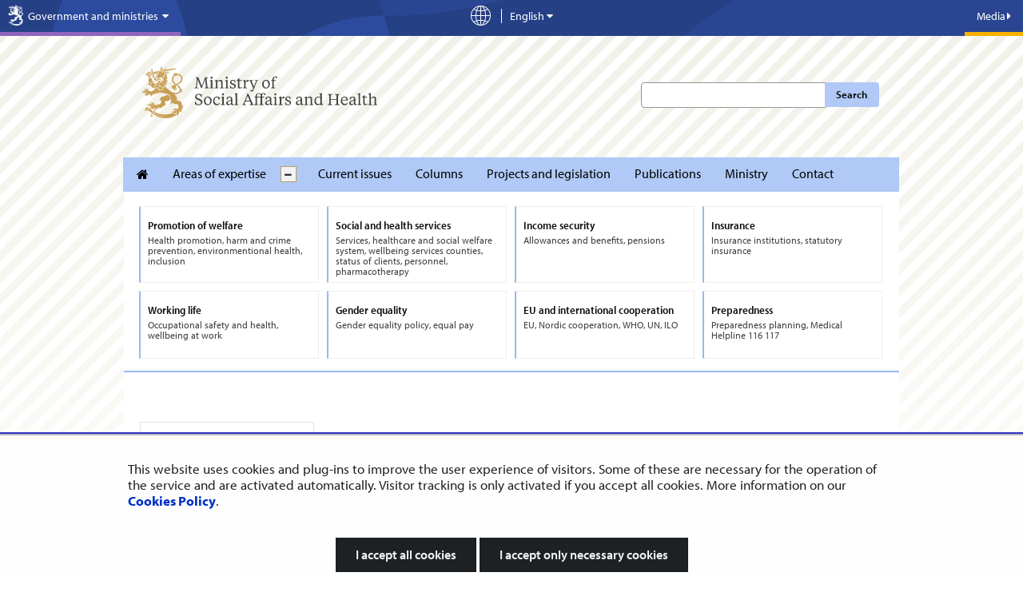

--- FILE ---
content_type: text/html;charset=UTF-8
request_url: https://stm.fi/en/-/coronavirus-infections-still-at-an-alarming-level-across-the-country
body_size: 38424
content:
<!doctype html>
<html class="ltr" dir="ltr" lang="en-US">
 <head> 
  <link rel="alternate" hreflang="en" href="https://stm.fi/en/-/coronavirus-infections-still-at-an-alarming-level-across-the-country"> 
  <link rel="alternate" hreflang="sv" href="https://stm.fi/sv/-/fortfarande-orovackande-manga-coronafall-i-hela-landet"> 
  <link rel="alternate" hreflang="fi" href="https://stm.fi/-/koronatartuntoja-edelleen-koko-maassa-huolestuttavan-paljon"> 
  <title>Coronavirus infections still at an alarming level across the country - Ministry of Social Affairs and Health</title> 
  <meta http-equiv="X-UA-Compatible" content="IE=edge"> 
  <meta content="initial-scale=1.0, width=device-width" name="viewport"> 
  <meta content="text/html; charset=UTF-8" http-equiv="content-type"> 
  <meta content="tartuntataudit (p5628),hyvinvointi (p6584),infektiotaudit (yso p12978),epidemiat (p4716),hyvinvointiala (yso p21801),akuuttihoito (yso p18585),terveydenhuoltoala (p10089),virukset (yso p1123),yhteiskunnalliset ominaisuudet (yso p28822),biologiset tapahtumat (yso p27713),ylläpitävä muuttaminen (yso p721),sairaalahoito (p11674),laitoshoito (yso p1308),varautuminen (p8234),terveyspalvelut (p8028),tilannekuva (p13921),käsitykset (yso p6333),itsenäinen toiminta (yso p38218),koronavirukset (yso p29062),tehohoito (yso p18584),sairaudet (yso p2633),poimi etusivulle pääuutiseksi,ministry of social affairs and health,press release" lang="fi-FI" name="keywords"> 
  <script data-senna-track="permanent" src="/o/frontend-js-svg4everybody-web/index.js" type="text/javascript"></script> 
  <link href="https://stm.fi/o/yja-stm-theme/images/favicon.ico" rel="shortcut icon"> 
  <script data-senna-track="permanent" src="/o/frontend-js-jquery-web/jquery/jquery.min.js" type="text/javascript"></script> 
  <script data-senna-track="permanent" src="/o/frontend-js-jquery-web/jquery/init.js" type="text/javascript"></script> 
  <script data-senna-track="permanent" src="/o/frontend-js-jquery-web/jquery/ajax.js" type="text/javascript"></script> 
  <script data-senna-track="permanent" src="/o/frontend-js-jquery-web/jquery/bootstrap.bundle.min.js" type="text/javascript"></script> 
  <script data-senna-track="permanent" src="/o/frontend-js-jquery-web/jquery/collapsible_search.js" type="text/javascript"></script> 
  <script data-senna-track="permanent" src="/o/frontend-js-jquery-web/jquery/fm.js" type="text/javascript"></script> 
  <script data-senna-track="permanent" src="/o/frontend-js-jquery-web/jquery/form.js" type="text/javascript"></script> 
  <script data-senna-track="permanent" src="/o/frontend-js-jquery-web/jquery/popper.min.js" type="text/javascript"></script> 
  <script data-senna-track="permanent" src="/o/frontend-js-jquery-web/jquery/side_navigation.js" type="text/javascript"></script> 
  <link data-senna-track="permanent" href="/o/frontend-theme-font-awesome-web/css/main.css" rel="stylesheet" type="text/css"> 
  <meta property="og:locale" content="en_US"> 
  <meta property="og:locale:alternate" content="fi_FI"> 
  <meta property="og:locale:alternate" content="sv_SE"> 
  <meta property="og:locale:alternate" content="en_US"> 
  <meta property="og:locale:alternate" content="ar_SA"> 
  <meta property="og:locale:alternate" content="de_DE"> 
  <meta property="og:locale:alternate" content="et_EE"> 
  <meta property="og:locale:alternate" content="fr_FR"> 
  <meta property="og:locale:alternate" content="ru_RU"> 
  <meta property="og:locale:alternate" content="se_FI"> 
  <meta property="og:locale:alternate" content="so_SO"> 
  <meta property="og:site_name" content="Ministry of Social Affairs and Health"> 
  <meta property="og:title" content="Coronavirus infections still at an alarming level across the country"> 
  <meta property="og:type" content="article"> 
  <meta property="og:url" content="https://stm.fi/en/-/coronavirus-infections-still-at-an-alarming-level-across-the-country"> 
  <meta property="og:image" content="https://stm.fi/documents/1271139/21449037/Koronakuva13.jpg/ed512518-08bf-99ac-16c0-739a1660ec00?t=1588221911000"> 
  <meta property="og:image:secure_url" content="https://stm.fi/documents/1271139/5674935/kuvattoman%20sivun%20oletuskuva-UUSI.png/876b5d77-8296-c1f0-8afa-77da998416db?version=1.0&amp;t=1710751722330&amp;imagePreview=1"> 
  <meta property="og:image:type" content="image/png"> 
  <meta property="og:image:url" content="https://stm.fi/documents/1271139/5674935/kuvattoman%20sivun%20oletuskuva-UUSI.png/876b5d77-8296-c1f0-8afa-77da998416db?version=1.0&amp;t=1710751722330&amp;imagePreview=1"> 
  <meta property="og:image:height" content="1080"> 
  <meta property="og:image:width" content="1920">  
  <link class="lfr-css-file" data-senna-track="temporary" href="https://stm.fi/o/yja-stm-theme/css/clay.css?browserId=chrome&amp;themeId=yjastm_WAR_yjastmtheme&amp;minifierType=css&amp;languageId=en_US&amp;t=1768238494000" id="liferayAUICSS" rel="stylesheet" type="text/css"> 
  <link data-senna-track="temporary" href="/o/frontend-css-web/main.css?browserId=chrome&amp;themeId=yjastm_WAR_yjastmtheme&amp;minifierType=css&amp;languageId=en_US&amp;t=1699991559480" id="liferayPortalCSS" rel="stylesheet" type="text/css"> 
  <link data-senna-track="temporary" href="/combo?browserId=chrome&amp;minifierType=&amp;themeId=yjastm_WAR_yjastmtheme&amp;languageId=en_US&amp;com_liferay_analytics_reports_web_internal_portlet_AnalyticsReportsPortlet:%2Fcss%2Fmain.css&amp;com_liferay_journal_content_web_portlet_JournalContentPortlet_INSTANCE_tufgbottomWebContent:%2Fcss%2Fmain.css&amp;com_liferay_product_navigation_product_menu_web_portlet_ProductMenuPortlet:%2Fcss%2Fmain.css&amp;com_liferay_site_navigation_menu_web_portlet_SiteNavigationMenuPortlet_INSTANCE_tufg:%2Fcss%2Fmain.css&amp;fi_yja_language_version_tool_web_portlet_LanguageVersionToolSelectionPortlet:%2Fcss%2Fmain.css&amp;t=1768238494000" id="8a225faa" rel="stylesheet" type="text/css"> 
  <script data-senna-track="temporary" type="text/javascript">
	// <![CDATA[
		var Liferay = Liferay || {};

		Liferay.Browser = {
			acceptsGzip: function() {
				return true;
			},

			

			getMajorVersion: function() {
				return 131.0;
			},

			getRevision: function() {
				return '537.36';
			},
			getVersion: function() {
				return '131.0';
			},

			

			isAir: function() {
				return false;
			},
			isChrome: function() {
				return true;
			},
			isEdge: function() {
				return false;
			},
			isFirefox: function() {
				return false;
			},
			isGecko: function() {
				return true;
			},
			isIe: function() {
				return false;
			},
			isIphone: function() {
				return false;
			},
			isLinux: function() {
				return false;
			},
			isMac: function() {
				return true;
			},
			isMobile: function() {
				return false;
			},
			isMozilla: function() {
				return false;
			},
			isOpera: function() {
				return false;
			},
			isRtf: function() {
				return true;
			},
			isSafari: function() {
				return true;
			},
			isSun: function() {
				return false;
			},
			isWebKit: function() {
				return true;
			},
			isWindows: function() {
				return false;
			}
		};

		Liferay.Data = Liferay.Data || {};

		Liferay.Data.ICONS_INLINE_SVG = true;

		Liferay.Data.NAV_SELECTOR = '#navigation';

		Liferay.Data.NAV_SELECTOR_MOBILE = '#navigationCollapse';

		Liferay.Data.isCustomizationView = function() {
			return false;
		};

		Liferay.Data.notices = [
			

			
		];

		Liferay.PortletKeys = {
			DOCUMENT_LIBRARY: 'com_liferay_document_library_web_portlet_DLPortlet',
			DYNAMIC_DATA_MAPPING: 'com_liferay_dynamic_data_mapping_web_portlet_DDMPortlet',
			ITEM_SELECTOR: 'com_liferay_item_selector_web_portlet_ItemSelectorPortlet'
		};

		Liferay.PropsValues = {
			JAVASCRIPT_SINGLE_PAGE_APPLICATION_TIMEOUT: 0,
			NTLM_AUTH_ENABLED: false,
			UPLOAD_SERVLET_REQUEST_IMPL_MAX_SIZE: 3048576000
		};

		Liferay.ThemeDisplay = {

			

			
				getLayoutId: function() {
					return '3968';
				},

				

				getLayoutRelativeControlPanelURL: function() {
					return '/en/group/stm/~/control_panel/manage';
				},

				getLayoutRelativeURL: function() {
					return '/en/-/coronavirus-infections-still-at-an-alarming-level-across-the-country';
				},
				getLayoutURL: function() {
					return '/en/-/coronavirus-infections-still-at-an-alarming-level-across-the-country';
				},
				getParentLayoutId: function() {
					return '0';
				},
				isControlPanel: function() {
					return false;
				},
				isPrivateLayout: function() {
					return 'false';
				},
				isVirtualLayout: function() {
					return false;
				},
			

			getBCP47LanguageId: function() {
				return 'en-US';
			},
			getCanonicalURL: function() {

				

				return '\x2f-\x2fkoronatartuntoja-edelleen-koko-maassa-huolestuttavan-paljon';
			},
			getCDNBaseURL: function() {
				return 'https://stm.fi';
			},
			getCDNDynamicResourcesHost: function() {
				return '';
			},
			getCDNHost: function() {
				return '';
			},
			getCompanyGroupId: function() {
				return '10197';
			},
			getCompanyId: function() {
				return '10157';
			},
			getDefaultLanguageId: function() {
				return 'fi_FI';
			},
			getDoAsUserIdEncoded: function() {
				return '';
			},
			getLanguageId: function() {
				return 'en_US';
			},
			getParentGroupId: function() {
				return '1271139';
			},
			getPathContext: function() {
				return '';
			},
			getPathImage: function() {
				return '/image';
			},
			getPathJavaScript: function() {
				return '/o/frontend-js-web';
			},
			getPathMain: function() {
				return '/en/c';
			},
			getPathThemeImages: function() {
				return 'https://stm.fi/o/yja-stm-theme/images';
			},
			getPathThemeRoot: function() {
				return '/o/yja-stm-theme';
			},
			getPlid: function() {
				return '233271666';
			},
			getPortalURL: function() {
				return 'https://stm.fi';
			},
			getRealUserId: function() {
				return '10161';
			},
			getScopeGroupId: function() {
				return '1271139';
			},
			getScopeGroupIdOrLiveGroupId: function() {
				return '1271139';
			},
			getSessionId: function() {
				return '';
			},
			getSiteAdminURL: function() {
				return 'https://stm.fi/group/stm/~/control_panel/manage?p_p_lifecycle=0&p_p_state=maximized&p_p_mode=view';
			},
			getSiteGroupId: function() {
				return '1271139';
			},
			getURLControlPanel: function() {
				return '/en/group/control_panel?refererPlid=233271666';
			},
			getURLHome: function() {
				return 'https\x3a\x2f\x2fstm\x2efi\x2f';
			},
			getUserEmailAddress: function() {
				return '';
			},
			getUserId: function() {
				return '10161';
			},
			getUserName: function() {
				return '';
			},
			isAddSessionIdToURL: function() {
				return false;
			},
			isImpersonated: function() {
				return false;
			},
			isSignedIn: function() {
				return false;
			},

			isStagedPortlet: function() {
				
					
						return false;
					
				
			},

			isStateExclusive: function() {
				return false;
			},
			isStateMaximized: function() {
				return false;
			},
			isStatePopUp: function() {
				return false;
			}
		};

		var themeDisplay = Liferay.ThemeDisplay;

		Liferay.AUI = {

			

			getAvailableLangPath: function() {
				return 'available_languages.jsp?browserId=chrome&themeId=yjastm_WAR_yjastmtheme&colorSchemeId=01&languageId=en_US&t=1768771620528';
			},
			getCombine: function() {
				return false;
			},
			getComboPath: function() {
				return '/combo/?browserId=chrome&minifierType=&languageId=en_US&t=1768245578606&';
			},
			getDateFormat: function() {
				return '%m/%d/%Y';
			},
			getEditorCKEditorPath: function() {
				return '/o/frontend-editor-ckeditor-web';
			},
			getFilter: function() {
				var filter = 'raw';

				
					

				return filter;
			},
			getFilterConfig: function() {
				var instance = this;

				var filterConfig = null;

				if (!instance.getCombine()) {
					filterConfig = {
						replaceStr: '.js' + instance.getStaticResourceURLParams(),
						searchExp: '\\.js$'
					};
				}

				return filterConfig;
			},
			getJavaScriptRootPath: function() {
				return '/o/frontend-js-web';
			},
			getLangPath: function() {
				return 'aui_lang.jsp?browserId=chrome&themeId=yjastm_WAR_yjastmtheme&colorSchemeId=01&languageId=en_US&t=1768245578606';
			},
			getPortletRootPath: function() {
				return '/html/portlet';
			},
			getStaticResourceURLParams: function() {
				return '?browserId=chrome&minifierType=&languageId=en_US&t=1768245578606';
			}
		};

		Liferay.authToken = 'k0ofbD5g';

		

		Liferay.currentURL = '\x2fen\x2f-\x2fcoronavirus-infections-still-at-an-alarming-level-across-the-country';
		Liferay.currentURLEncoded = '\x252Fen\x252F-\x252Fcoronavirus-infections-still-at-an-alarming-level-across-the-country';
	// ]]>
</script> 
  <script src="/o/js_loader_config?t=1768245589115" type="text/javascript"></script> 
  <script data-senna-track="permanent" src="/o/frontend-js-aui-web/aui/aui/aui.js" type="text/javascript"></script> 
  <script data-senna-track="permanent" src="/o/frontend-js-aui-web/liferay/modules.js" type="text/javascript"></script> 
  <script data-senna-track="permanent" src="/o/frontend-js-aui-web/liferay/aui_sandbox.js" type="text/javascript"></script> 
  <script data-senna-track="permanent" src="/o/frontend-js-aui-web/aui/attribute-base/attribute-base.js" type="text/javascript"></script> 
  <script data-senna-track="permanent" src="/o/frontend-js-aui-web/aui/attribute-complex/attribute-complex.js" type="text/javascript"></script> 
  <script data-senna-track="permanent" src="/o/frontend-js-aui-web/aui/attribute-core/attribute-core.js" type="text/javascript"></script> 
  <script data-senna-track="permanent" src="/o/frontend-js-aui-web/aui/attribute-observable/attribute-observable.js" type="text/javascript"></script> 
  <script data-senna-track="permanent" src="/o/frontend-js-aui-web/aui/attribute-extras/attribute-extras.js" type="text/javascript"></script> 
  <script data-senna-track="permanent" src="/o/frontend-js-aui-web/aui/event-custom-base/event-custom-base.js" type="text/javascript"></script> 
  <script data-senna-track="permanent" src="/o/frontend-js-aui-web/aui/event-custom-complex/event-custom-complex.js" type="text/javascript"></script> 
  <script data-senna-track="permanent" src="/o/frontend-js-aui-web/aui/oop/oop.js" type="text/javascript"></script> 
  <script data-senna-track="permanent" src="/o/frontend-js-aui-web/aui/aui-base-lang/aui-base-lang.js" type="text/javascript"></script> 
  <script data-senna-track="permanent" src="/o/frontend-js-aui-web/liferay/dependency.js" type="text/javascript"></script> 
  <script data-senna-track="permanent" src="/o/frontend-js-aui-web/liferay/util.js" type="text/javascript"></script> 
  <script data-senna-track="permanent" src="/o/frontend-js-web/loader/config.js" type="text/javascript"></script> 
  <script data-senna-track="permanent" src="/o/frontend-js-web/loader/loader.js" type="text/javascript"></script> 
  <script data-senna-track="permanent" src="/o/frontend-js-web/liferay/dom_task_runner.js" type="text/javascript"></script> 
  <script data-senna-track="permanent" src="/o/frontend-js-web/liferay/events.js" type="text/javascript"></script> 
  <script data-senna-track="permanent" src="/o/frontend-js-web/liferay/lazy_load.js" type="text/javascript"></script> 
  <script data-senna-track="permanent" src="/o/frontend-js-web/liferay/liferay.js" type="text/javascript"></script> 
  <script data-senna-track="permanent" src="/o/frontend-js-web/liferay/global.bundle.js" type="text/javascript"></script> 
  <script data-senna-track="permanent" src="/o/frontend-js-web/liferay/portlet.js" type="text/javascript"></script> 
  <script data-senna-track="permanent" src="/o/frontend-js-web/liferay/workflow.js" type="text/javascript"></script> 
  <script data-senna-track="temporary" src="/o/js_bundle_config?t=1768245606641" type="text/javascript"></script> 
  <script data-senna-track="temporary" type="text/javascript">
	// <![CDATA[
		
			
				
		

		

		
	// ]]>
</script> 
  <style>
.portlet-nested-portlets.alertBox>section>.portlet-content ul li{
    padding-bottom: 0.3em;
}
.kohde-portlet .accordion__content ol,
.kohde-portlet .project__description ul{
font-size: 0.875em !important;
}
.kohde-portlet .accordion__content ol li,
.kohde-portlet .project__description ul li{
font-size: var(--yja-font-size-md) !important;
}
.kohde-portlet .accordion__content ol li p{
font-size: var(--yja-font-size-md) !important;
}
.card .card__timeline{
    padding: 0 1em;
}
.kohde-portlet .timeline__stage:before, 
.kohde-portlet .timeline__stage:after{
top: 30px !important;
}
.kohde-portlet .timeline__stage span:first-child:after{
margin: 5px auto 0px auto !important;
}
a.timeline__stage.modal--opener,
a.timeline__stage.modal--opener .timeline__date{
text-decoration: none !important;
color: #333;
}
a.timeline__stage.modal--opener .timeline__title{
text-decoration: underline !important;
}
.viewer__container--related .accordion__content h4{
    font-size: var(--yja-font-size-md) !important;
    line-height: 1.2 !important;
    font-weight: var(--yja-font-weight-light) !important;
}
.viewer__container--related .accordion__content p a{
    text-decoration: underline !important;
}
.kohde-portlet header.portlet-topper {
    background: transparent !important;
    padding: 0;
    margin: 0;
    height: auto;
    border: 0 !important;
}
/* YJAVNK-1184 evästehyväksyntä mobiilissa --> */
@media screen and (max-width: 480px){
    #yja-cookie-dialog .yja-cookie-dialog-buttons a.btn {
        height: auto;
        white-space: normal;
        line-height: 1.35em;
    }
}
/* <-- YJAVNK-1184 */
/* YJAVNK-970 */
.other-language-wrapper *:not([class*="icon"]){
    font-family: arial !important;
}
/* YJAVNK-970 */
html:lang(se-fi), :lang(se-fi)  h1, :lang(se-fi)  h2, :lang(se-fi)  h3, :lang(se-fi)  h4, :lang(se-fi)  h5, :lang(se-fi)  h6, :lang(se-fi)  p, :lang(se-fi)  li, :lang(se-fi)  a, :lang(se-fi) h3 span.name{
font-family: arial !important;
}
body.site:not(.dialog-iframe-popup) .nav-menu ul > li a, 
body.site:not(.dialog-iframe-popup) .list-menu ul > li a{
font-family: var(--yja-font-sans-serif-semi-condensed) !important;
font-weight: var(--yja-font-weight-bold) !important;
font-style: normal;
}
body.site:not(.dialog-iframe-popup) .ingress p, 
body.site:not(.dialog-iframe-popup) div.ingress, 
body.site:not(.dialog-iframe-popup) p.ingress {
    font-family: var(--yja-base-font-family);
    font-weight: var(--yja-font-weight-bold) !important;
    font-style: normal;
}
body.site:not(.dialog-iframe-popup) a.btn,
body.site:not(.dialog-iframe-popup) button.btn{
font-weight: var(--yja-font-weight-bold) !important;
}
.portlet-body .feed-item h6,
.portlet-body .panel .feed-item h6{
font-weight: var(--yja-font-weight-bold) !important;
font-size: 1.1em;
font-family: var(--yja-heading-font-family) !important;
}
body:not(.dialog-iframe-popup) #wrapper #content .yja-generic-application-portlet-VAHVA .feed-item a.attachment.external {
    color: #0f0f0f!important;
    border-bottom: 1px solid #0f0f0f!important;
}

/* YJASTM-773 HOTFIX */
@media only screen and (max-width: 767px) {
    .homepage #column-11,
    .homepage #column-12 {
        flex: 0 0 100%;
        max-width: 100%;
    }
}

/* YJASTM-782, hyphenation used if available, word-wrap as backup */
.landingpage-lift-wrapper .landingpage-lift .description > * {
    hyphens: auto;
    word-wrap: break-word;
}

</style> 
  <meta name="google-site-verification" content="8OQ46VBnKAUeSU3gZ3U3LS8hAsZGu3u5Brh5JWZ85Jo"> 
  <meta name="yandex-verification" content="9e514dc6b7b06814"> 
  <!-- YJAVNK-970 --> 
   
  <!-- end of YJAVNK-970 --> 
  <!-- BEGIN Snoobi siteanalytics V2.0 --> 
   
  <!-- END Snoobi siteanalytics V2.0 --> 
  <style data-senna-track="temporary">
    .columnist {
        color: var(--yja-color-meta, #595959);
        font-family: var(--yja-heading-font-family) !important;
        font-size: var(--yja-font-size-xs) !important;
    }
</style> 
  <link class="lfr-css-file" data-senna-track="temporary" href="https://stm.fi/o/yja-stm-theme/css/main.css?browserId=chrome&amp;themeId=yjastm_WAR_yjastmtheme&amp;minifierType=css&amp;languageId=en_US&amp;t=1768238494000" id="liferayThemeCSS" rel="stylesheet" type="text/css"> 
  <style data-senna-track="temporary" type="text/css">
		.site #banner.no-navigation.layout--frontpage {
min-height: 0 !important;
}

.site #wrapper .landingpage-lift-wrapper .landingpage-lift .landingpage-lift-link .description p {
font-size: var(--yja-font-size-sm);
}

.site  #wrapper .list__item .item__heading {
color: var(--yja-base-font-color);
font-size: var(--yja-feed-listing-headings-font-size);
line-height: var(--yja-feed-listing-headings-line-heigth);
}
.site #wrapper .list__item .item__heading a {
color: var(--yja-base-font-color);
text-decoration: none;
border-bottom: 0;
font-family: var(--yja-feed-listing-headings-font-family);
}
.site #wrapper .list__item .item__heading a:hover {
text-decoration: none;
border-bottom: 2px solid var(--yja-link-color-hover);
}

/* YJASTM-551 */
.breadcrumb > li {
    float: none;
    display: inline-block;
}

/*/YJASTM-526*/

.yui3-dd-drop {
min-height: 5px !important;
}

.aui div:not(.landingpage-lift-wrapper) a.yja-external-link:after {
    background: transparent;
    padding: 0;
    right: auto;
    bottom: auto;
    color: inherit;
    line-height: inherit;
}

.aui .portlet-asset-publisher .asset-metadata {
margin-left:0;
}
.aui .portlet-asset-publisher .asset-metadata .metadata-modified-date {
background: none;
    color: #727272;
padding-left:0;
}
.aui .portlet-asset-publisher .asset-metadata .metadata-modified-date:before {
font-family: 'fontawesome-alloy';
    speak: none;
    font-style: normal;
    font-weight: normal;
    font-variant: normal;
    text-transform: none;
    line-height: 1;
    -webkit-font-smoothing: antialiased;
content: "\f044";

}

.aui .yja-accordion {
    margin-bottom: 1em;
}
.aui .yja-accordion .yja-accordion-content {
    display: none;
    padding: 1.1875em;
    border: solid 1px #dddddd;
}
.aui .yja-accordion .yja-accordion-content h1,
.aui .yja-accordion .yja-accordion-content h2,
.aui .yja-accordion .yja-accordion-content h3,
.aui .yja-accordion .yja-accordion-content h4,
.aui .yja-accordion .yja-accordion-content h5,
.aui .yja-accordion .yja-accordion-content h6 {
    color: #222222;
}

.aui .yja-accordion h4.yja-accordion-toggle {
    background: #22bcec;
    color: white !important;
    padding: 1em 0.71429em;
    font-weight: 300;
    margin: 0;
    cursor: pointer;
    margin-bottom: 1px;
    font-size: 1.2em;
}

.aui .yja-accordion h4.yja-accordion-toggle.grey {
    background: #f0f0f0;
    color: #27a2d4 !important;
    border-left: solid 1px #dddddd;
    border-right: solid 1px #dddddd;
    border-top: solid 1px #dddddd;
}

.aui .yja-accordion h4.yja-accordion-toggle.accordion-small {
    padding: .67143em 0.71429em;
}

.aui .yja-accordion .yja-accordion-wrapper.open .yja-accordion-content {
    display: block;
}

.aui .yja-accordion .yja-accordion-wrapper.open h4.yja-accordion-toggle {
    margin-bottom: 0;
}

.aui h1, .aui h2, .aui h3, .aui h4, .aui h5, .aui h6 {
    word-break: normal !important;
}
.aui .portlet-blogs img[style*="float:left"],
.aui .portlet-blogs img[style*="float: left"],
.aui .portlet-blogs img.pull-left {
    margin-right:15px;
}

.aui .portlet-blogs img[style*="float:right"],
.aui .portlet-blogs img[style*="float: right"],
.aui .portlet-blogs img.pull-right {
    margin-left:15px;
}
.aui #wrapper .journal-content-article li a {
position:relative;
zoom:1;
}
a.content-lift-link:after {
    display:none;
}
.carousel-wrapper ul li:last-child {
    width: 160px;
}
.aui .btn.pdf-file:after, .aui a.pdf.btn:after {
    content: " PDF";
    font-size: 0.9em;
    margin-left: 2px;
background:none !important;
padding:0;
color:inherit !important;
}
.aui .external-link.pdf-file:after, .aui a.pdf.external-link:after {
    content: "PDF";
    margin-left: 2px;
    background-color: #e9e9e9 !important;
    color: #838383 !important;
    font-family:Arial,sans-serif;
    margin-bottom: -2px;
    top: -1px;
    padding: 0.45em 0.3em 0.35em;

}
.aui body.stm .journal-content-article .carousel-wrapper ul.unstyled li {
    padding-right: 10px;
    margin-right: 10px;
}
.yja-social-share-portlet .alert {
display: none;
}
.yja-search-portlet .sites-label  {
    display:none;
}

.aui .ru .top-bar-section ul li.special-nav-trigger #dropdown-menu li a {
    position: relative;
padding: 9px 20px 9px 15px;
}
.aui .ru .top-bar-section ul li.special-nav-trigger #dropdown-menu li .icon-chevron-right {
        position: absolute;
    top: 50%;
right: 8px;
    margin-top: -5px;
}
.aui .meta .ministries span {
    font-size: 1em;
}
.aui #stm-footer-wrapper #stm-footer .stm-footer-menubar-wrapper .left .text-wrapper {
    padding-top: 9px;
}
.aui .defer-image.small {
    width: 283px;
max-width: 100%;
}
.aui body.stm #topSearchform .search-btn {
    left: auto;
}
.aui body.stm .news-page h1 {
    font-weight: 600;
    line-height: 1.2em;
    font-size: 2.225em;
}
.aui body.stm p.ingress {
    font-size: 1.1em !important;
    line-height: 1.4em !important;
/*
    font-size: 1em !important;
    line-height: 1.5em !important;
*/
}
.aui body.stm,
.aui body.stm p.ingress,
.aui body.stm .ingress,
.aui body.stm blockquote,
.aui body.stm .mainlift, 
.aui body.stm .newsfeedContent, 
.aui body.stm .textarea-container,
.aui body.stm .feed-item h6
    {
    font-family: Arial,sans-serif;
    font-weight: normal !important;
}

.aui body.stm h1, 
.aui body.stm h2, 
.aui body.stm h3, 
.aui body.stm h4, 
.aui body.stm h5, 
.aui body.stm h6,
.aui body.stm .panel .feed-item h6,
.aui body.stm .carousel .name,
.aui body.stm footer .logo a .department .name    {
    font-family: 'GillSansMTStd-Medium',Arial,sans-serif;
    font-weight: normal !important;
}
.aui body.stm .main-nav {
    font-family: Arial,sans-serif;
    font-weight: normal !important;
}

.aui body.stm .bold {
    font-family:Arial,sans-serif;
    font-weight: normal;
}

.aui body.stm blockquote,
.aui body.stm blockquote p {
        font-style:italic;
}
.aui #stm-footer-wrapper #stm-footer .stm-footer-menubar-wrapper .right .text-wrapper span {
    line-height: 3.385;
}
#stm-footer-wrapper #stm-footer .stm-footer-menubar-wrapper .left .text-wrapper {
    font-size: 17px;
}
#stmFooterBureauName.stmFooterMenuText {
    font-size:0.9em !important;
line-height:2em;
}
#stmFooterMenuToggle {
    position:static;
}
.aui .project-search-portlet .gridItem h3 {
    font-size:1.5em;
}
.aui .stm p, .aui .stm table, .aui .stm .ingress {
    line-height: 1.4;
    margin-bottom: 0.625em;
}
.aui .stm .content-lift p {
    font-size: 0.875em;
}
.frontpage .news-list  {
margin: 20px 0;
}
.aui body.stm .journal-content-article ul li:before,
.aui .net-services li:before {
    display:none;
}
.aui body.stm .journal-content-article ul li {
    list-style: outside url("/documents/1271139/1316721/bullet.png") disc;
    margin-left: 30px;
}
.aui body.stm .journal-content-article ul.unstyled li {
    list-style: none;
    margin-left: 0px;
}
.aui body.stm #main-content, .aui body.stm .columns-max, .aui body.stm .content-ground {
    z-index: auto !important;
}

.aui .panel.net-services {
    background-color: #ececec;
}
.aui .stm .panel.net-services h3,
.aui .stm .panel.net-services  ul li  a {
    color: #3a3a3a;
}
.aui .stm .panel.net-services h3 {
    border-bottom: 1px solid #3a3a3a;
}


.aui .stm .journal-content-article ul li ul {
margin-bottom:0;
}
.aui .journal-content-article p + ul {
    margin-top: -5px;
}

.aui body.stm .portlet .portlet-topper .hed-section {
    border-bottom: 2px solid #5d6068;
    font-size:1.4em;
}
.aui .stm .subscribe-action {
    top: 0;
}

.aui .portlet-asset-publisher::before, .aui .portlet-asset-publisher::after {
    content: "";
    display: table;
    line-height: 0;
}
.aui .portlet-asset-publisher::after {
    clear: both;
}
.aui body.stm .landingpage-lift-wrapper ul li.landingpage-lift {
    margin: 10px 0 0 8px;
}

.aui  body.stm .landingpage-lift-wrapper ul li.landingpage-lift:nth-child(3n+1) {
    margin-left: 0;
}
@media print {
.aui body.stm #wrapper #content {
    margin-top: 0px !important;
}
#stm-footer-wrapper,
.yja-social-share-portlet{
    display:none;
}
}

@media only screen and (max-width: 480px) {
.aui .stm .landingpage-lift-wrapper .landingpage-lift {
    width: 48%;
min-height:0;
}
.aui  body.stm .landingpage-lift-wrapper ul li.landingpage-lift:nth-child(3n+1) {
    margin-left: 8px;
}
.aui  body.stm .landingpage-lift-wrapper ul li.landingpage-lift:nth-child(2n+1) {
    margin-left: 0;
}

}
.aui body.stm h1, 
.aui body.stm h2, 
.aui body.stm h3, 
.aui body.stm h4, 
.aui body.stm h5, 
.aui body.stm h6,
.aui body.stm .panel .feed-item h6,
.aui body.stm .carousel .name,
.aui body.stm footer .logo a .department .name    {
    /* font-family: 'GillSansMTStd-Medium',Arial,sans-serif;
    font-weight: normal !important;
    */
font-family: "Gotham XNarrow 5r", "Gotham XNarrow A", "Gotham XNarrow B", Helvetica, Arial, sans-serif;
font-weight: 500 !important;
}
@media(min-width: 768px) and (max-width: 973px){
.aui body.stm.homepage #wrapper #content {
    margin-top: -130px;
}
.aui body.stm.homepage #wrapper #content.special-nav-closed {
    margin-top: -450px;
}
}
@media(min-width: 974px){
.aui body.stm.homepage #wrapper #content {
    margin-top: -265px;
}
.aui body.stm.homepage #wrapper #content.special-nav-closed {
    margin-top: -493px;
}
}

html[lang="fi-FI"] .stm .special-nav ul li a{
min-height: 70px !important;
}
html[lang="fi-FI"] .stm .special-nav ul li,
html[lang="sv-SE"] .stm .special-nav ul li,
html[lang="en-US"] .stm .special-nav ul li{
min-height: 85px !important;
}
html[lang="fi-FI"] .stm .special-nav ul li a,
html[lang="sv-SE"] .stm .special-nav ul li a,
html[lang="EN-us"] .stm .special-nav ul li a{
min-height: 80px !important;
}
html[lang="ru-RU"] .stm .special-nav ul li{
min-height: 85px !important;
}
html[lang="ru-RU"] .stm .special-nav ul li a{
min-height: 80px !important;
}
.aui .stm .special-nav ul li{
margin-bottom: 10px !important;
}

/* YJAVNK-457 Headerin kielivalikko muutokset */ 

.aui .stm .language-version-selection-portlet ul.en .en, 
.aui .stm .language-version-selection-portlet ul.fi .fi, 
.aui .stm .language-version-selection-portlet ul.sv .sv {
        display: inline !important;
}

/* YJAY-2295, Pääuutisnosto */
.aui .media-item a:hover h2, 
.aui .media-item a:focus h2{		
    color: #2ba6cb;
}
.aui .media-item a:hover h2 .additional-header, 
.aui .media-item a:focus h2 .additional-header{
        color: #3a3a3a;
}

.aui body .person-panel  img{
        width: 45%;
        max-width: 125px;
        min-width: 125px;
}

.aui body .person-panel  div{
        width: 55%;
}
.aui body.stm #content .listing-layout{
    background: white;
    padding: 20px;
    position: relative;
    z-index: auto !important;
}
/* YJAVNK-598 Murupolku mobiilissa valtioneuvosto.fi --> */

@media screen and (max-width: 768px) {
    .aui .portlet-breadcrumb {
        display: block !important;
        }
    .aui .portlet-breadcrumb.article ul.breadcrumb li.last,
    .aui .portlet-breadcrumb.article ul.breadcrumb li:nth-last-child(2),
    .aui .portlet-breadcrumb.article ul.breadcrumb li:nth-last-child(3) .divider{
        display: none !important;
    }
    .aui .portlet-breadcrumb.article ul.breadcrumb li:nth-last-child(3) a{
        color: #999999 !important;
    }
}
.signed-out .portlet-borderless-container {
    min-height: 0;
    position: relative;
}

html:lang(se-FI) body .mm-slideout.mm-page div#media_curtain div.media-bar div.remove-bottom div.lan_selection_view .lan_selection_area .lan_selection .languageSelectionContent.fi,
html:lang(se-FI) body .mm-slideout.mm-page div#media_curtain div.media-bar div.remove-bottom div.lan_selection_view .lan_selection_area .lan_selection .languageSelectionContent.sv,
html:lang(se-FI) body .mm-slideout.mm-page div#media_curtain div.media-bar div.remove-bottom div.lan_selection_view .lan_selection_area .lan_selection .languageSelectionContent.en,
html:lang(se-FI) body .mm-slideout.mm-page div#media_curtain div.media-bar div.remove-bottom div.lan_selection_view .lan_selection_area .lan_selection .languageSelectionContent.ru,
html:lang(se-FI) body .mm-slideout.mm-page div#media_curtain div.media-bar div.remove-bottom div.lan_selection_view .lan_selection_area .lan_selection .languageSelectionContent.de,
html:lang(se-FI) body .mm-slideout.mm-page div#media_curtain div.media-bar div.remove-bottom div.lan_selection_view .lan_selection_area .lan_selection .languageSelectionContent.fr{
display: none !important;
}

/* temporary timeline topper style */
.signed-out .portlet-boundary_fi_yja_timeline_YjaTimelineViewPortlet_ .portlet >.portlet-topper {
    display: none !important;
    speak: none;
}
/* saavutettavuus - linkit --> */
#wrapper>:not(header) a:not(.btn):not(.lfr-nav-item), #wrapper>:not(header) a.text-link{
border-bottom-width: 1px !important;
}

/* YJASTM-724, remove border in media gallery images */
body #wrapper .common-image-gallery .common-gallery-item a {
    border-bottom-width: 0px !important;
}

.has-error .help-block{
    font-weight: bold;
}
html body:not(.dialog-iframe-popup) a:focus {
    outline: 2px solid #33f !important;
    color: initial;
    text-decoration: none !important;
}
.card__from--vnk > a{
border-bottom: none !important;
}
span.card__label a{
border-bottom: none !important;
text-decoration: none !important;
color: #000 !important;
}
span.card__label a:hover{
border-bottom: none !important;
text-decoration: none !important;
}
.pager li a{
border-bottom: 1px solid #ddd !important;
}
.person-panel.col-12 a{
border-bottom: none !important;
text-decoration: underline !important;
}
.person-panel.col-12 a:hover{
border-bottom: none !important;
text-decoration: underline !important;
}
body:not(.dialog-iframe-popup) #wrapper #content div.portlet-msg-info a,
body:not(.dialog-iframe-popup) #wrapper #content p.tweet a{
    border-bottom-width: 1px !important;
}
.dms-portlet ul.pagination li a{
    border-bottom: 1px solid #e3e4e5 !important;
}
.dms-portlet ul.pagination>li.active>a, 
.dms-portlet ul.pagination>li.active>a:hover, 
.dms-portlet ul.pagination>li.active>a:focus{
    color: #fff !important;
}
.subscribe-action a{
    border-bottom: none !important;
}
.taglib-language-list-text{
    border: none !important;	
}
label .text-warning {
    color: #4d4d4d !important;
    font-size: 0.4rem !important;
}
div.toggleLanSelectionViewWrapper button.toggleLanSelectionView{
box-shadow: none;
}
#wrapper #content .frontpage .media-item a:hover .meta,
#wrapper #content .frontpage .media-item a:hover .mainlift{
color: #222 !important;
}
#wrapper #content .frontpage .media-item a:hover h2{
color: #365abd !important
}
#wrapper #content .media-item.news-page a{
    color: #009 !important;
    cursor: pointer !important;
    text-decoration: none !important;
    border-bottom: 1px solid #009 !important;
}
#wrapper #content .media-item.news-page .yja-tag-group a{
border-bottom: none !important;
color: #0f0f0f !important;
}
#wrapper .mobile-menu-actions a{
color: #333 !important;
}
/* \3c-- saavutettavuus - linkit */

/* YJASTM-692 temp */
@media only screen and (max-width: 767px) {
    div#column-3.portlet-column.portlet-column-first.col.col-sm-12.col-md-3{
        display: none;
    }

    .three-col .portlet-layout.row{
        display: block;
        margin: 0;
    }
}

.three-col{
    padding: 0 1.4rem;
}

/* YJAY-3575 */
#wrapper .web-content-listing-portlet .lfr-nav .nav-item.active a{
        color: #fff !important;
        }

#wrapper .web-content-listing-portlet .page-item.active .page-link{
    color: #fff !important;
}

/* YJASTM-707, remove /yja-shared/ bottom margin from specific presentational picture */
.journal-content-article img[src*="SotuWebheader+ohut.png"] {
    margin-bottom: 0px !important;
}

/* YJASTM-723, hanke-portlet */
.kohde-portlet .hearing p.hearing__title {
    font-size: 1.1rem;
}

/* YJASTM-703, refinement of visuals */
.landingpage-lift-wrapper .landingpage-lift .landingpage-lift-link .landing-page-title {
    text-decoration-thickness: 1.5px;
}

/* YJASTM-721, remove unnecessary default top margins */
.portlet-asset-publisher .yja-card .yja-card__heading {
    margin-top: 0px;
}

/* YJASTM-722, vertical alignment of thumbnails */
.yt-channel-holder .yt-channel-list .yt-channel-video .videoThumbnail {
    height: 100%;
}

/* YJAMINEDU-405, fix after global adt changes */
body.stm .person-panel h5, 
body.stm .person-panel .person-panel--heading {
    font-size: 1.365rem;
    margin-top: 0.5em;
}

/* YJASTM-816 prevent title overflow */
.miko-minister-portlet .minister-title {
    hyphens: auto;
    word-wrap: break-word;
}

/* YJASTM-814 */
.logo.default-logo img {
    height: 65px;
}

.minister-contact-info-wrapper .card-contact {
    border-color: #ebeff8 !important;
    padding: 40px !important;
    .bg-white {
        background-color: unset !important;
    }
}

.min-card {
    border-radius: unset !important;

    .min-card-body{
        p {
            color: var(--yja-base-font-color, #0f0f0f) !important;
        }
    }
}

.minister-view-wrapper #additionalinformation a {
    font-weight: var(--yja-paragraph-font-weight, var(--yja-font-weight-normal, 400)) !important;
}

/* YJASTM-876 */
.kohde-portlet .portlet__theme--stm .contact__card {
    border-left-color: #96b8f3
}
.kohde-portlet .card__from--stm.card__list {
    border-top-color: #96b8f3
}
.kohde-portlet .portlet__theme--stm .button--group .dropdown-menu,.kohde-portlet .portlet__theme--stm .button--group>a.dropdown-toggle {
    background: #96b8f3
}
.kohde-portlet .portlet__theme--stm .timeline__controls button:hover,.kohde-portlet .portlet__theme--stm .timeline__controls button:focus {
    background-color: #96b8f3
}
.kohde-portlet .portlet__theme--stm .panel--filter svg {
    fill: #96b8f3
}
.kohde-portlet .portlet__theme--stm .panel--filter.svg--stroke svg {
    stroke: #96b8f3 !important
}
.kohde-portlet .portlet__theme--stm .panel--filter button[aria-selected=true] {
    background-color: #96b8f3;
    border-color: #96b8f3
}
.kohde-portlet .portlet__theme--stm .panel--filter button[aria-selected=true]:after {
    border-top-color: #96b8f3
}
.kohde-portlet .portlet__theme--stm .panels__container:not(.dirty) .panel--plain {
    background-color: #96b8f3;
    border-color: #96b8f3
}
.kohde-portlet .portlet__theme--stm .panels__container:not(.dirty) .panel--plain svg {
    fill: #96b8f3 !important
}
.kohde-portlet .portlet__theme--stm .timeline__stage span:first-child:after {
    background-color: #96b8f3
}
.kohde-portlet .portlet__theme--stm .timeline__stage[data-ongoing=false][data-static=false] span:first-child:after {
    border-color: #96b8f3
}
.kohde-portlet .portlet__theme--stm .theme__tabs>label[aria-selected=true] {
    border-color: #96b8f3
}
.kohde-portlet .portlet__theme--stm .project__search__container {
    border-top: 5px solid #96b8f3;
}
.kohde-portlet .card__from--stm:hover {
    background: rgba(150, 184, 243, 0.1);
}

.stm .list-menu .lfr-nav-item {
    word-break: break-word;
}

body.stm #content .listing-layout .portlet-body > .journal-content-article picture img {
    max-width: 100% !important
}

.site .mobile-menu-actions {

  button {
    border: unset;
    background-color: #b0c9F6;
    border-right: 1px solid #fff;
}
}

@media screen and ((max-width: 480px)) {
  #banner {
    margin-top: -1rem;
  }
}

@media screen and (max-width: 767.9999px) {
  .has-control-menu .mobile-menu-actions {
    top: 1.25rem !important;
  }

  #banner {
    padding-top: 0 !important;
    padding-bottom: 0.85rem;

    .heading-grid {
      margin-bottom: 0 !important;
    }
  }
}
	</style> 
  <style data-senna-track="temporary" type="text/css">

		

			

		

			

		

			

		

			

		

			

		

			

		

			

		

			

		

	</style> 
  <style>
/* Publication Theme Mobile navigation */
.yja-publication .yja-mobile-navigation { display: none; }
/* YJAOM-815 */
.top-frame .has-control-menu.controls-visible .portlet-asset-publisher .portlet-topper{
    z-index: 3;
}

/* YJAY-3881  */
.chrome .input-group .btn:focus, .chrome .input-group .form-control:focus {
    z-index: inherit;
}

/* SD-30779 */ 
*[lang="ar_SA"], *[lang="ar-SA"], *[lang="ar-SA"] *{ direction: rtl !important; }


/* YJALR71-2924 */
.controls-visible.signed-in .portlet-column-content.empty {min-height: 50px;margin-bottom: 10px;border: 1px dashed #d1d1d1;}

/* YJAVNK-1622 */
.has-control-menu .lfr-add-panel.open-admin-panel.sidenav-menu-slider{
    width: 500px !important;
}
.has-control-menu .lfr-admin-panel.sidenav-menu-slider .product-menu{
    width: 500px !important;
} 

</style> 
  <script>
    /* YJAY-1778 */
    (function () {
        window.YjaSearcher = window.YjaSearcher || {};
        window.YjaSearcher.encodeInput = window.YjaSearcher.encodeInput || function (userInput) {
            return encodeURIComponent(userInput).trim()
                .replace(/%2[f|F]/g, '/')
                .replace(/%5[c|C]/g, '%20')
                .replace(",", "%2C")
                .replace("\"", "%22")
                .replace("!", "%21")
                .replace("&", "%26")
                .replace("'", "%27")
                .replace('(', '%28')
                .replace(')', '%29');
        };

        window.YjaSearcher.readInput = window.YjaSearcher.readInput || function (input) {
            input = input || '';
            if (('' + input).trim().indexOf('#') < 0) {
                input = '#' + input;
            }
            var keywords = $(input).val();
            keywords = window.YjaSearcher.encodeInput(keywords);
            return keywords;
        };

        window.YjaSearcher.submitSearchForm = window.YjaSearcher.submitSearchForm || function (input) {
            var keywords = window.YjaSearcher.readInput(input);
            var formSearchUrl = window.YjaSearcher.formSearchUrl;
            if (formSearchUrl && keywords) {
                document.location.href = formSearchUrl + "?q=" + keywords;
            }
        };
    })();
</script> 
  <style data-senna-track="temporary" type="text/css">
</style> 
  <link data-senna-track="permanent" href="https://stm.fi/combo?browserId=chrome&amp;minifierType=css&amp;languageId=en_US&amp;t=1768245575376&amp;/o/yja-common-ui-theme-contributor/css/yja-common-ui.css" rel="stylesheet" type="text/css"> 
  <script data-senna-track="permanent" src="https://stm.fi/o/yja-common-ui-theme-contributor/js/yja-common-ui.js?browserId=chrome&amp;languageId=en_US&amp;t=1768245575376" type="text/javascript"></script> 
  <script type="text/javascript">
// <![CDATA[
Liferay.on(
	'ddmFieldBlur', function(event) {
		if (window.Analytics) {
			Analytics.send(
				'fieldBlurred',
				'Form',
				{
					fieldName: event.fieldName,
					focusDuration: event.focusDuration,
					formId: event.formId,
					formPageTitle: event.formPageTitle,
					page: event.page,
					title: event.title
				}
			);
		}
	}
);

Liferay.on(
	'ddmFieldFocus', function(event) {
		if (window.Analytics) {
			Analytics.send(
				'fieldFocused',
				'Form',
				{
					fieldName: event.fieldName,
					formId: event.formId,
					formPageTitle: event.formPageTitle,
					page: event.page,
					title: event.title
				}
			);
		}
	}
);

Liferay.on(
	'ddmFormPageShow', function(event) {
		if (window.Analytics) {
			Analytics.send(
				'pageViewed',
				'Form',
				{
					formId: event.formId,
					formPageTitle: event.formPageTitle,
					page: event.page,
					title: event.title
				}
			);
		}
	}
);

Liferay.on(
	'ddmFormSubmit', function(event) {
		if (window.Analytics) {
			Analytics.send(
				'formSubmitted',
				'Form',
				{
					formId: event.formId
				}
			);
		}
	}
);

Liferay.on(
	'ddmFormView', function(event) {
		if (window.Analytics) {
			Analytics.send(
				'formViewed',
				'Form',
				{
					formId: event.formId,
					title: event.title
				}
			);
		}
	}
);
// ]]>
</script> 
  <script data-senna-track="temporary" type="text/javascript">
	if (window.Analytics) {
		window._com_liferay_document_library_analytics_isViewFileEntry = false;
	}
</script> 
  <link rel="stylesheet" type="text/css" href="/o/common-ui-resources/standalone/owl/css/owl.carousel.min.css?t=1768238494000
"> 
  <link rel="stylesheet" type="text/css" href="/o/common-ui-resources/standalone/owl/css/owl.theme.default.min.css?t=1768238494000
"> 
  <link rel="stylesheet" type="text/css" href="/o/common-ui-resources/fonts/myriad-pro/main.css?browserId=chrome&amp;themeId=yjastm_WAR_yjastmtheme&amp;minifierType=css&amp;languageId=en_US&amp;t=1768238494000
"> 
  <link rel="stylesheet" type="text/css" href="/o/common-ui-resources/stylebook/css/main.css?browserId=chrome&amp;themeId=yjastm_WAR_yjastmtheme&amp;minifierType=css&amp;languageId=en_US&amp;t=1768238494000
"> 
  <link rel="stylesheet" type="text/css" href="/o/common-ui-resources/standalone/mobile-navigation/css/main.css?browserId=chrome&amp;themeId=yjastm_WAR_yjastmtheme&amp;minifierType=css&amp;languageId=en_US&amp;t=1768238494000
"> 
  <style>
		.inner-bg-image {
				background-image:url(https://stm.fi/documents/1271139/1316721/stm-web-bg-02.svg/1c0cc375-7941-f735-ffd7-690eef0006a5?version=1.0&t=1756723384772);

		}
		@media only screen and (max-width:767px) {
			.bg-image{
				background-image:url(https://stm.fi/documents/1271139/1316721/stmfi-etusivu-pieni100-copy-shutterstock.jpg/fbc62483-3135-33dc-9ea2-d1b3afc9940c?version=1.0&t=1560341595000);
			}

				.header-mobile-bg-image {
					background-image: url(https://stm.fi/documents/1271139/1316721/stm-web-bg-02.svg/1c0cc375-7941-f735-ffd7-690eef0006a5?version=1.0&t=1756723384772);
					background-size: 9.375rem;
				}
		}
		@media only screen and (min-width:768px) {
			.bg-image{
				background-image:url(https://stm.fi/documents/1271139/1316721/stm-web-bg-02.svg/1c0cc375-7941-f735-ffd7-690eef0006a5?version=1.0&t=1756723384772);
			}
		}
	</style> 
  <meta name="twitter:card" content="summary_large_image"> 
  <meta name="twitter:title" content="Coronavirus infections still at an alarming level across the country - Ministry of Social Affairs and Health"> 
  <meta name="twitter:description" content=""> 
  <meta name="twitter:image" content="https://stm.fi/documents/1271139/21449037/Koronakuva13.jpg/ed512518-08bf-99ac-16c0-739a1660ec00?t=1588221911000"> 
  <link rel="stylesheet" type="text/css" href="/o/yja-cookie-consent-web/css/main.css?browserId=chrome&amp;themeId=yjastm_WAR_yjastmtheme&amp;minifierType=css&amp;languageId=en_US&amp;t=1768238494000"> 
 </head> 
 <body class="chrome controls-visible  yui3-skin-sam signed-out public-page site en stm  " itemscope itemtype="http://schema.org/WebPage"> 
  <a href="#content-main" id="skip-to-content">Skip to content</a> 
  <script>var YjaSearcher = YjaSearcher || {};
YjaSearcher.formSearchUrl = '/search';</script> 
  <div class="header-bg"></div> 
  <div class="mm-slideout mm-page"> 
   <div class="inner-bg-image bg__image--desktop"></div> 
   <div class="inner-bg-image bg__image--mobile"></div> 
   <div id="media_curtain"> 
    <div class="media-bar"> 
     <div class="remove-bottom"> 
      <button class="vn-home left" onclick="return false;" aria-expanded="false" aria-controls="ministry-listing"><span class="sr-only-md d-md-inline-block">Government and ministries</span> <i aria-hidden="true" class="icon-caret-down"></i></button> 
      <div class="top-curtain" id="ministry-listing" aria-expanded="false"> 
       <script>
        document.body.classList.add("eu");
        document.getElementById("media_curtain").style["background-image"] = "url(https://stm.fi/documents/10197/13793247/VN-navigaatio-taustakuvio2.svg/08fc1f6d-8f30-5955-13b8-6d7cb8694711?version=1.0&t=1583229996000)";
        var listing = document.getElementById("ministry-listing");
    </script> 
       <section> 
        <nav aria-label="Government and ministries"> 
         <ul class="ministry-menu" role="menu"> 
          <li class="vn" role="none"><a class="vnsite yja-external-link" href="https://valtioneuvosto.fi/en" target="_blank" role="menuitem"> <span class="box" aria-hidden="true" style="background: #365abd"> </span> <span class="text"> Finnish Government </span> </a> 
           <ul class="ministries" role="none"> 
            <li role="none"><a href="https://vnk.fi/en" target="_blank" role="menuitem" class="yja-external-link"> <span class="box" aria-hidden="true" style="background: #007bc0"> </span> <span class="text"> Prime Minister's Office </span> </a></li> 
            <li role="none"><a href="https://defmin.fi/en" target="_blank" role="menuitem" class="yja-external-link"> <span class="box" aria-hidden="true" style="background: #cccccc"> </span> <span class="text"> Ministry of Defence </span> </a></li> 
            <li role="none"><a href="https://lvm.fi/en" target="_blank" role="menuitem" class="yja-external-link"> <span class="box" aria-hidden="true" style="background: #0000ff"> </span> <span class="text"> Ministry of Transport and Communications </span> </a></li> 
            <li role="none"><a href="https://um.fi/frontpage" target="_blank" role="menuitem" class="yja-external-link"> <span class="box" aria-hidden="true" style="background: #4d66a4"> </span> <span class="text"> Ministry for Foreign Affairs </span> </a></li> 
            <li role="none"><a href="https://vm.fi/en" target="_blank" role="menuitem" class="yja-external-link"> <span class="box" aria-hidden="true" style="background: #304e88"> </span> <span class="text"> Ministry of Finance </span> </a></li> 
            <li role="none"><a href="https://www.tem.fi/en" target="_blank" role="menuitem" class="yja-external-link"> <span class="box" aria-hidden="true" style="background: #cba258"> </span> <span class="text"> Ministry of Economic Affairs and Employment </span> </a></li> 
            <li role="none"><a href="https://oikeusministerio.fi/en" target="_blank" role="menuitem" class="yja-external-link"> <span class="box" aria-hidden="true" style="background: #005587"> </span> <span class="text"> Ministry of Justice </span> </a></li> 
            <li role="none"><a href="https://okm.fi/en" target="_blank" role="menuitem" class="yja-external-link"> <span class="box" aria-hidden="true" style="background: #70a489"> </span> <span class="text"> Ministry of Education and Culture </span> </a></li> 
            <li role="none"><a href="https://stm.fi/en" target="_blank" role="menuitem"> <span class="box" aria-hidden="true" style="background: #e98300"> </span> <span class="text"> Ministry of Social Affairs and Health </span> </a></li> 
            <li role="none"><a href="https://intermin.fi/en" target="_blank" role="menuitem" class="yja-external-link"> <span class="box" aria-hidden="true" style="background: #be2d46"> </span> <span class="text"> Ministry of the Interior </span> </a></li> 
            <li role="none"><a href="https://mmm.fi/en" target="_blank" role="menuitem" class="yja-external-link"> <span class="box" aria-hidden="true" style="background: #004077"> </span> <span class="text"> Ministry of Agriculture and Forestry </span> </a></li> 
            <li role="none"><a href="https://ym.fi/en/" target="_blank" role="menuitem" class="yja-external-link"> <span class="box" aria-hidden="true" style="background: #0065bd"> </span> <span class="text"> Ministry of the Environment </span> </a></li> 
           </ul></li> 
         </ul> 
        </nav> 
       </section> 
      </div> 
      <div class="toggleLanSelectionViewWrapper" id="languageSelectionWrapper"> 
       <button class="toggleLanSelectionView" onclick="return false;" aria-expanded="false" aria-controls="lan-selection-view"> <span class="sr-only"> yja-ministry-language-navigation.choose-language </span> <span class="globeWrapper" aria-hidden="true"> <img role="presentation" src="/o/common-ui-resources/images/icon-earth.png?browserId=chrome&amp;languageId=en_US&amp;t=1768238494000
" alt="yja-ministry-language-navigation.choose-language" title="yja-ministry-language-navigation.choose-language" height="25"> </span> <span aria-hidden="true"> English </span> <i aria-hidden="true" class="icon icon-caret-down"></i> </button> 
      </div> 
      <div class="lan_selection_view" id="lan-selection-view" aria-expanded="false"> 
       <div class="lan_selection_area"> 
        <div class="lan_selection"> 
         <div class="languageSelectionContent fi"> 
          <div lang="fi"> 
           <p style="text-align: center;"><span style="text-align: center;">Valitse kieli:</span></p> 
          </div> 
          <div lang="en"> 
           <p style="text-align: center;">This page is in Finnish.&nbsp;<a class="btn" href="#">Go to the English site »</a></p> 
           <p style="text-align: center;">Or choose language:</p> 
          </div> 
          <div lang="sv"> 
           <p style="text-align: center;">Den här sidan är på finska.&nbsp;<a class="btn" href="#">Gå till den svenska versionen av sidan »</a></p> 
           <p style="text-align: center;">Eller välj språk:</p> 
          </div> 
          <div lang="se"> 
           <p style="text-align: center;">Dát siidu lea suomagillii.&nbsp;<a class="btn" href="#">Sirdás davvisámegielat siidduide »</a></p> 
           <p style="text-align: center;">Dahje vállje giela:</p> 
          </div> 
          <div lang="ru"> 
           <p style="text-align: center;">Язык этого сайта финский.&nbsp;<a class="btn" href="#">Перейти на русскоязычный сайт »</a></p> 
           <p style="text-align: center;">Или выберите язык:</p> 
          </div> 
          <div lang="fr"> 
           <p style="text-align: center;">Cette page est en finnois.&nbsp;<a class="btn" href="#">Aller sur le site en français »</a></p> 
           <p style="text-align: center;">Ou choisir la langue:</p> 
          </div> 
          <div lang="de"> 
           <p style="text-align: center;">Diese Seite ist auf Finnisch.&nbsp;<a class="btn" href="#">Wechseln Sie zur deutschen Version »</a></p> 
           <p style="text-align: center;">Oder wählen Sie Ihre Sprache:</p> 
          </div> 
         </div> 
         <div class="languageSelectionContent en"> 
          <div lang="fi"> 
           <p style="text-align: center;">Tämä sivu on englanniksi.&nbsp;<a class="btn" href="#">Siirry suomenkieliseen sivustoon »</a></p> 
           <p style="text-align: center;">Tai valitse kieli:</p> 
          </div> 
          <div lang="en"> 
           <p style="text-align: center;"><span style="text-align: center;">Choose language:</span></p> 
          </div> 
          <div lang="sv"> 
           <p style="text-align: center;">Den här sidan är på engelska.&nbsp;<a class="btn" href="#">Gå till den svenska versionen av sidan »</a></p> 
           <p style="text-align: center;">Eller välj språk:</p> 
          </div> 
          <div lang="ru"> 
           <p style="text-align: center;">Язык этого сайта английский.&nbsp;<a class="btn" href="#">Перейти на русскоязычный сайт »</a></p> 
           <p style="text-align: center;">Или выберите язык:</p> 
          </div> 
          <div lang="se"> 
           <p style="text-align: center;">Dát siidu lea eŋgelasgillii.&nbsp;<a class="btn" href="#">Sirdás davvisámegielat siidduide »</a></p> 
           <p style="text-align: center;">Dahje vállje giela:</p> 
          </div> 
          <div lang="fr"> 
           <p style="text-align: center;">Cette page est en anglais.&nbsp;<a class="btn" href="#">Aller sur le site en français »</a></p> 
           <p style="text-align: center;">Ou choisir la langue:</p> 
          </div> 
          <div lang="de"> 
           <p style="text-align: center;">Diese Seite ist auf Englisch.&nbsp;<a class="btn" href="#">Wechseln Sie zur deutschen Version »</a></p> 
           <p style="text-align: center;">Oder wählen Sie Ihre Sprache:</p> 
          </div> 
         </div> 
         <div class="languageSelectionContent sv"> 
          <div lang="fi"> 
           <p style="text-align: center;">Tämä sivu on ruotsiksi.&nbsp;<a class="btn" href="#">Siirry suomenkieliseen sivustoon »</a></p> 
           <p style="text-align: center;">Tai valitse kieli:</p> 
          </div> 
          <div lang="en"> 
           <p style="text-align: center;">This page is in Swedish.&nbsp;<a class="btn" href="#">Go to the English site »</a></p> 
           <p style="text-align: center;">Or choose language:</p> 
          </div> 
          <div lang="sv"> 
           <p style="text-align: center;">Välj språk:</p> 
          </div> 
          <div lang="ru"> 
           <p style="text-align: center;">Язык этого сайта шведский.&nbsp;<a class="btn" href="#">Перейти на русскоязычный сайт »</a></p> 
           <p style="text-align: center;">Или выберите язык:</p> 
          </div> 
          <div lang="se"> 
           <p style="text-align: center;">Dát siidu lea eŋgelasgillii.&nbsp;<a class="btn" href="#">Sirdás davvisámegielat siidduide »</a></p> 
           <p style="text-align: center;">Dahje vállje giela:</p> 
          </div> 
          <div lang="fr"> 
           <p style="text-align: center;">Cette page est en suédois.&nbsp;<a class="btn" href="#">Aller sur le site en français »</a></p> 
           <p style="text-align: center;">Ou choisir la langue:</p> 
          </div> 
          <div lang="de"> 
           <p style="text-align: center;">Diese Seite ist auf Schwedisch.&nbsp;<a class="btn" href="#">Wechseln Sie zur deutschen Version »</a></p> 
           <p style="text-align: center;">Oder wählen Sie Ihre Sprache:</p> 
          </div> 
         </div> 
         <div class="languageSelectionContent se"> 
          <div lang="fi"> 
           <p style="text-align: center;">Tämä sivu on pohjois-saameksi.&nbsp;<a class="btn" href="#">Siirry suomenkieliseen sivustoon »</a></p> 
           <p style="text-align: center;">Tai valitse kieli:</p> 
          </div> 
          <div lang="en"> 
           <p style="text-align: center;">This page is in North Saami.&nbsp;<a class="btn" href="#">Go to the English site »</a></p> 
           <p style="text-align: center;">Or choose language:</p> 
          </div> 
          <div lang="sv"> 
           <p style="text-align: center;">Den här sidan är på nordsamiska.&nbsp;<a class="btn" href="#">Gå till den svenska versionen av sidan »</a></p> 
           <p style="text-align: center;">Eller välj språk:</p> 
          </div> 
          <div lang="ru"> 
           <p style="text-align: center;">Язык этого сайта северосаамский.&nbsp;<a class="btn" href="#">Перейти на русскоязычный сайт »</a></p> 
           <p style="text-align: center;">Или выберите язык:</p> 
          </div> 
          <div lang="se"> 
           <p style="text-align: center;">Vállje giela:</p> 
          </div> 
          <div lang="fr"> 
           <p style="text-align: center;">Cette page est en same du Nord.&nbsp;<a class="btn" href="#">Aller sur le site en français »</a></p> 
           <p style="text-align: center;">Ou choisir la langue:</p> 
          </div> 
          <div lang="de"> 
           <p style="text-align: center;">Diese Seite ist auf Nordsamisch.&nbsp;<a class="btn" href="#">Wechseln Sie zur deutschen Version »</a></p> 
           <p style="text-align: center;">Oder wählen Sie Ihre Sprache:</p> 
          </div> 
         </div> 
         <div class="languageSelectionContent ru"> 
          <div lang="fi"> 
           <p style="text-align: center;">Tämä sivu on venäjäksi.&nbsp;<a class="btn" href="#">Siirry suomenkieliseen sivustoon »</a></p> 
           <p style="text-align: center;">Tai valitse kieli:</p> 
          </div> 
          <div lang="en"> 
           <p style="text-align: center;">This page is in Russian.&nbsp;<a class="btn" href="#">Go to the English site »</a></p> 
           <p style="text-align: center;">Or choose language:</p> 
          </div> 
          <div lang="sv"> 
           <p style="text-align: center;">Den här sidan är på ryska.&nbsp;<a class="btn" href="#">Gå till den svenska versionen av sidan »</a></p> 
           <p style="text-align: center;">Eller välj språk:</p> 
          </div> 
          <div lang="se"> 
           <p style="text-align: center;">Dát siidu lea ruoššagillii.&nbsp;<a class="btn" href="#">Sirdás davvisámegielat siidduide »</a></p> 
           <p style="text-align: center;">Dahje vállje giela:</p> 
          </div> 
          <div lang="ru"> 
           <p style="text-align: center;">выберите язык:</p> 
          </div> 
          <div lang="fr"> 
           <p style="text-align: center;">Cette page est en russe.&nbsp;<a class="btn" href="#">Aller sur le site en français »</a></p> 
           <p style="text-align: center;">Ou choisir la langue:</p> 
          </div> 
          <div lang="de"> 
           <p style="text-align: center;">Diese Seite ist auf Russisch.&nbsp;<a class="btn" href="#">Wechseln Sie zur deutschen Version »</a></p> 
           <p style="text-align: center;">Oder wählen Sie Ihre Sprache:</p> 
          </div> 
         </div> 
         <div class="languageSelectionContent fr"> 
          <div lang="fi"> 
           <p style="text-align: center;">Tämä sivu on ranskaksi.&nbsp;<a class="btn" href="#">Siirry suomenkieliseen sivustoon »</a></p> 
           <p style="text-align: center;">Tai valitse kieli:</p> 
          </div> 
          <div lang="en"> 
           <p style="text-align: center;">This page is in French.&nbsp;<a class="btn" href="#">Go to the English site »</a></p> 
           <p style="text-align: center;">Or choose language:</p> 
          </div> 
          <div lang="sv"> 
           <p style="text-align: center;">Den här sidan är på franska.&nbsp;<a class="btn" href="#">Gå till den svenska versionen av sidan »</a></p> 
           <p style="text-align: center;">Eller välj språk:</p> 
          </div> 
          <div lang="se"> 
           <p style="text-align: center;">Dát siidu lea fránskkagillii.&nbsp;<a class="btn" href="#">Sirdás davvisámegielat siidduide »</a></p> 
           <p style="text-align: center;">Dahje vállje giela:</p> 
          </div> 
          <div lang="ru"> 
           <p style="text-align: center;">Язык этого сайта французский.&nbsp;<a class="btn" href="#">Перейти на русскоязычный сайт »</a></p> 
           <p style="text-align: center;">Или выберите язык:</p> 
          </div> 
          <div lang="fr"> 
           <p style="text-align: center;">Choisir la langue:</p> 
          </div> 
          <div lang="de"> 
           <p style="text-align: center;">Diese Seite ist auf Französisch.&nbsp;<a class="btn" href="#">Wechseln Sie zur deutschen Version »</a></p> 
           <p style="text-align: center;">Oder wählen Sie Ihre Sprache:</p> 
          </div> 
         </div> 
         <div class="languageSelectionContent de"> 
          <div lang="fi"> 
           <p style="text-align: center;">Tämä sivu on saksaksi.&nbsp;<a class="btn" href="#">Siirry suomenkieliseen sivustoon »</a></p> 
           <p style="text-align: center;">Tai valitse kieli:</p> 
          </div> 
          <div lang="en"> 
           <p style="text-align: center;">This page is in German.&nbsp;<a class="btn" href="#">Go to the English site »</a></p> 
           <p style="text-align: center;">Or choose language:</p> 
          </div> 
          <div lang="sv"> 
           <p style="text-align: center;">Den här sidan är på tyska.&nbsp;<a class="btn" href="#">Gå till den svenska versionen av sidan »</a></p> 
           <p style="text-align: center;">Eller välj språk:</p> 
          </div> 
          <div lang="ru"> 
           <p style="text-align: center;">Язык этого сайта немецкий.&nbsp;<a class="btn" href="#">Перейти на русскоязычный сайт »</a></p> 
           <p style="text-align: center;">Или выберите язык:</p> 
          </div> 
          <div lang="fr"> 
           <p style="text-align: center;">Cette page est en allemand.&nbsp;<a class="btn" href="#">Aller sur le site en français »</a></p> 
           <p style="text-align: center;">Ou choisir la langue:</p> 
          </div> 
          <div lang="de"> 
           <p style="text-align: center;">Wählen Sie Ihre Sprache:</p> 
          </div> 
         </div> 
         <div> 
          <div class="portlet-boundary portlet-boundary_fi_yja_language_version_tool_web_portlet_LanguageVersionToolSelectionPortlet_  portlet-static portlet-static-end portlet-barebone language-version-selection-portlet " id="p_p_id_fi_yja_language_version_tool_web_portlet_LanguageVersionToolSelectionPortlet_"> 
           <span id="p_fi_yja_language_version_tool_web_portlet_LanguageVersionToolSelectionPortlet"></span> 
           <section class="portlet" id="portlet_fi_yja_language_version_tool_web_portlet_LanguageVersionToolSelectionPortlet"> 
            <a id="aineisto-fi_yja_language_version_tool_web_portlet_LanguageVersionToolSelectionPortlet" name="aineisto-fi_yja_language_version_tool_web_portlet_LanguageVersionToolSelectionPortlet" class="yja-anchor-elements"></a> 
            <div class="portlet-content"> 
             <div class="autofit-float autofit-row portlet-header "> 
              <div class="autofit-col autofit-col-end"> 
               <div class="autofit-section"> 
               </div> 
              </div> 
             </div> 
             <div class=" portlet-content-container"> 
              <div class="portlet-body"> 
               <ul aria-label="Select site language" class="en" id="languageSelectionMenu"> 
                <li class="fi" lang="fi"><a href="https://stm.fi/-/koronatartuntoja-edelleen-koko-maassa-huolestuttavan-paljon"><span class="sr-only">Valitse kieli</span> Suomi</a></li> 
                <li class="sv" lang="sv"><a href="https://stm.fi/sv/-/fortfarande-orovackande-manga-coronafall-i-hela-landet"><span class="sr-only">Välj språket</span> Svenska</a></li> 
                <li class="en" lang="en"><a href="https://stm.fi/en/-/coronavirus-infections-still-at-an-alarming-level-across-the-country"><span class="sr-only">Select language</span> English</a></li> 
                <li class="se" lang="se"><a rel="nofollow" href="https://stm.fi/se/?p_p_id=fi_yja_language_version_tool_web_portlet_LanguageVersionToolMissingNotificationPortlet&amp;_fi_yja_language_version_tool_web_portlet_LanguageVersionToolMissingNotificationPortlet_missingLanguageVersion=1"><span class="sr-only">Vállje giela</span> Davvisámegiella</a></li> 
               </ul> 
               <div class="yja-metacontent" hidden> 
               </div> 
               <div class="yja-metacontent" hidden> 
               </div> 
               <div class="yja-metacontent" hidden> 
               </div> 
              </div> 
             </div> 
            </div> 
           </section> 
          </div> 
         </div> 
        </div> 
       </div> 
      </div> 
      <a class="js-media-link media-link right yja-external-link" href="https://media.valtioneuvosto.fi">Media<i aria-hidden="true" class="icon-caret-right"></i></a> 
     </div> 
    </div> 
   </div> 
   <div id="wrapper" class="container"> 
    <div class="d-block d-md-none mobile-menu-actions"> 
     <button class="mobile-search-focus toggle-mobile-menu" aria-expanded="false" aria-haspopup="true" data-focus-target="mobile-search-field"> <span role="presentation" class="icon icon-search"></span> <span class="mmenu-title-toggler sr-only">Open menu</span><span class="sr-only">Search</span> </button> 
     <button class="menu-icon toggle-mobile-menu" id="mmenu-open-panel" aria-expanded="false" aria-haspopup="true" data-focus-target="mainMenubar"> <span role="presentation" class="icon-reorder"></span> <span class="mmenu-title-toggler sr-only">Open menu</span><span aria-hidden="true">Menu</span> </button> 
    </div> 
    <header id="banner" role="banner" class="layout--default has-navigation header-mobile-bg-image"> 
     <div id="heading" class="container "> 
      <div class="d-flex heading-grid"> 
       <div class="d-flex col-md-7"> 
        <div class="site-title"> 
         <a class="logo default-logo" href="/en" title="Go to Ministry of Social Affairs and Health"> <img alt="Ministry of Social Affairs and Health" class="logo" src="https://stm.fi/documents/1271139/180593056/STM_logo-03.svg/d0b65f30-387b-3581-ff53-487514efed9a?version=1.0&amp;t=1696509648824"> </a> 
        </div> 
       </div> 
       <div class="d-flex col-md-5 pr-0"> 
        <div class="row col-12 search-area align-self-center ml-auto"> 
         <div class="col-12 d-none d-md-block  justify-content-end" id="header-search-wrapper"> 
          <form id="topSearchform_static" class="inline-form search-form" action="            /search?q=" method="get" name="_header_top_search_form" onsubmit="YjaSearcher.submitSearchForm('#search-field');return false;"> 
           <label class="sr-only" for="search-field">Search keyword</label> 
           <div class="input-group"> 
            <input type="search" id="search-field" class="search-field search-txt form-control" name="keywords"> 
            <div class="input-group-append"> 
             <button class="btn btn-small btn-default search-btn" type="submit" onclick="YjaSearcher.submitSearchForm('#search-field'); return false;">Search</button> 
            </div> 
           </div> 
          </form> 
         </div> 
        </div> 
       </div> 
      </div> 
     </div> 
     <nav class="sort-pages modify-pages top-bar main-nav a11y-navigation" id="navigation"> 
      <div class="top-bar-section container"> 
       <span class="hide-accessible">Navigation</span> 
       <ul aria-label="Site Pages" class="a11y-nav ul-nav" id="a11y-nav-root"> 
        <li id="etusivu_nav_btn"><a class="" href="https://stm.fi/en/frontpage"> <span class="hidden-phone"> <span role="presentation" class="icon-home" aria-hidden="true"></span><span class="sr-only">Frontpage</span> </span> <span class="visible-phone">Frontpage</span> </a></li> 
        <li id="layout_41" class=" special-nav-trigger a11y-nav__item a11y-nav__item--has-children"><a class=" special-nav-trigger" href="https://stm.fi/en/areas-of-expertise">Areas of expertise</a> <button id="megamenu-1-toggle" class="js-toggle-special-nav" aria-haspopup="true" aria-expanded="true"> <span class="sr-only a11y-nav__toggle_text"> Open submenu </span> <span role="presentation" class="icon icon-plus "></span> </button> 
         <div class="a11y-nav__sub special-nav d-none" id="megamenu-1-dropdown" aria-hidden="true"> 
          <ul class="a11y-navgroup" id="a11y-subnav__1"> 
           <li class="" id="layout_50"><a href="https://stm.fi/en/promotion-of-welfare"> <span>Promotion of welfare</span> <small>Health promotion, harm and crime prevention, environmentional health, inclusion</small> </a></li> 
           <li class="" id="layout_51"><a href="https://stm.fi/en/social-and-health-services"> <span>Social and health services</span> <small>Services, healthcare and social welfare system, wellbeing services counties, status of clients, personnel, pharmacotherapy</small> </a></li> 
           <li class="" id="layout_52"><a href="https://stm.fi/en/income-security"> <span>Income security</span> <small>Allowances and benefits, pensions</small> </a></li> 
           <li class="" id="layout_53"><a href="https://stm.fi/en/insurance"> <span>Insurance</span> <small>Insurance institutions, statutory insurance</small> </a></li> 
           <li class="" id="layout_54"><a href="https://stm.fi/en/working-life"> <span>Working life</span> <small>Occupational safety and health, wellbeing at work</small> </a></li> 
           <li class="" id="layout_55"><a href="https://stm.fi/en/gender-equality"> <span>Gender equality</span> <small>Gender equality policy, equal pay</small> </a></li> 
           <li class="" id="layout_2418"><a href="https://stm.fi/en/eu-and-international-cooperation"> <span>EU and international cooperation</span> <small>EU, Nordic cooperation, WHO, UN, ILO</small> </a></li> 
           <li class="" id="layout_2419"><a href="https://stm.fi/en/preparedness1"> <span>Preparedness</span> <small>Preparedness planning, Medical Helpline 116 117</small> </a></li> 
          </ul> 
         </div></li> 
        <li class="a11y-nav__item a11y-nav__item--has-children " id="layout_39"><a class=" " href="https://stm.fi/en/current-issues">Current issues</a></li> 
        <li class="a11y-nav__item " id="layout_1915"><a class=" " href="https://stm.fi/en/columns">Columns</a></li> 
        <li class="a11y-nav__item a11y-nav__item--has-children " id="layout_1060"><a class=" " href="https://stm.fi/en/projects-and-legislation/key-projects">Projects and legislation</a></li> 
        <li class="a11y-nav__item " id="layout_1215"><a class=" " href="https://stm.fi/en/publications">Publications</a></li> 
        <li class="a11y-nav__item a11y-nav__item--has-children " id="layout_998"><a class=" " href="https://stm.fi/en/ministry">Ministry</a></li> 
        <li class="a11y-nav__item a11y-nav__item--has-children " id="layout_63"><a class=" " href="https://stm.fi/en/contact">Contact</a></li> 
       </ul> 
      </div> 
     </nav> 
    </header> 
    <section id="content" class="container"> 
     <div class="layout-content portlet-layout" id="main-content" role="main"> 
      <div class=" mb-lg-0 ml-lg-0 mr-lg-0 mt-lg-0 pb-lg-0 pl-lg-0 pr-lg-0 pt-lg-0" style="box-sizing: border-box;border-style: solid; border-width: 0px;opacity: 1.0;"> 
       <div class=""> 
        <div class=" mb-lg-0 ml-lg-0 mr-lg-0 mt-lg-0 pb-lg-0 pl-lg-0 pr-lg-0 pt-lg-0" style="box-sizing: border-box;border-style: solid; border-width: 0px;opacity: 1.0;"> 
         <div id="fragment-177598837-tufg"> 
          <div class="listing-layout journal-display-page no-social-share" id="fragment-content"> 
           <div class="row"> 
            <div class="col-md-3"> 
             <div class="portlet"> 
              <div class="portlet-boundary portlet-boundary_com_liferay_site_navigation_menu_web_portlet_SiteNavigationMenuPortlet_  portlet-static portlet-static-end portlet-barebone portlet-navigation " id="p_p_id_com_liferay_site_navigation_menu_web_portlet_SiteNavigationMenuPortlet_INSTANCE_tufg_"> 
               <span id="p_com_liferay_site_navigation_menu_web_portlet_SiteNavigationMenuPortlet_INSTANCE_tufg"></span> 
               <section class="portlet" id="portlet_com_liferay_site_navigation_menu_web_portlet_SiteNavigationMenuPortlet_INSTANCE_tufg"> 
                <a id="aineisto-com_liferay_site_navigation_menu_web_portlet_SiteNavigationMenuPortlet_INSTANCE_tufg" name="aineisto-com_liferay_site_navigation_menu_web_portlet_SiteNavigationMenuPortlet_INSTANCE_tufg" class="yja-anchor-elements"></a> 
                <div class="portlet-content"> 
                 <div class="autofit-float autofit-row portlet-header "> 
                  <div class="autofit-col autofit-col-end"> 
                   <div class="autofit-section"> 
                   </div> 
                  </div> 
                 </div> 
                 <div class=" portlet-content-container"> 
                  <div class="portlet-body"> 
                   <nav aria-label="Sub navigation"> 
                    <div class="list-menu"> 
                     <ul class="layouts level-1"> 
                      <li class="lfr-nav-item"><a class="lfr-nav-item" href="https://stm.fi/en/press-releases">Press releases</a></li> 
                      <li class="lfr-nav-item"><a class="lfr-nav-item" href="https://stm.fi/en/news">News</a></li> 
                      <li class="lfr-nav-item"><a class="lfr-nav-item" href="https://stm.fi/en/msah-on-social-media">MSAH on social media</a></li> 
                      <li class="lfr-nav-item"><a class="lfr-nav-item" href="https://stm.fi/en/statistics">Statistics</a></li> 
                      <li class="lfr-nav-item"><a class="lfr-nav-item" href="https://stm.fi/en/sign-up">Sign up for news</a></li> 
                      <li class="lfr-nav-item"><a class="lfr-nav-item" href="https://stm.fi/en/service-by-publication">Service by publication</a></li> 
                     </ul> 
                    </div> 
                   </nav> 
                  </div> 
                 </div> 
                </div> 
               </section> 
              </div> 
             </div> 
            </div> 
            <div class="col-md-9"> 
             <div class="portlet"></div> 
             <div class="portlet"> 
              <div class="portlet-boundary portlet-boundary_fi_yja_journaldisplay_AssetDisplay_  portlet-static portlet-static-end portlet-barebone  " id="p_p_id_fi_yja_journaldisplay_AssetDisplay_"> 
               <span id="p_fi_yja_journaldisplay_AssetDisplay"></span> 
               <section class="portlet" id="portlet_fi_yja_journaldisplay_AssetDisplay"> 
                <a id="aineisto-fi_yja_journaldisplay_AssetDisplay" name="aineisto-fi_yja_journaldisplay_AssetDisplay" class="yja-anchor-elements"></a> 
                <div class="portlet-content"> 
                 <div class="autofit-float autofit-row portlet-header "> 
                  <div class="autofit-col autofit-col-end"> 
                   <div class="autofit-section"> 
                   </div> 
                  </div> 
                 </div> 
                 <div class=" portlet-content-container"> 
                  <div class="portlet-body"> 
                   <div class="journal-content-article " data-analytics-asset-id="49848382" data-analytics-asset-title="Coronavirus infections still at an alarming level across the country" data-analytics-asset-type="web-content"> 
                    <nav aria-label="Select the article language" class="top-locale-actions locale-actions"> 
                     <a href="/en/-/coronavirus-infections-still-at-an-alarming-level-across-the-country?languageId=fi_FI" class="taglib-language-list-text" lang="fi-FI" hreflang="en-US" rel="nofollow"> <span aria-hidden="true">suomi</span><span class="sr-only">Lue artikkeli suomeksi</span> </a> 
                     <a href="/en/-/coronavirus-infections-still-at-an-alarming-level-across-the-country?languageId=sv_SE" class="taglib-language-list-text" lang="sv-SE" hreflang="en-US" rel="nofollow"> <span aria-hidden="true">svenska</span><span class="sr-only">Läs artikeln på svenska</span> </a> 
                     <a href="/en/-/coronavirus-infections-still-at-an-alarming-level-across-the-country?languageId=en_US" class="taglib-language-list-text active" aria-current="page" lang="en-US" hreflang="en-US" rel="nofollow"> English </a> 
                     <a href="/en/-/coronavirus-infections-still-at-an-alarming-level-across-the-country?languageId=ru_RU" class="taglib-language-list-text" lang="ru-RU" hreflang="en-US" rel="nofollow"> <span aria-hidden="true">русский</span><span class="sr-only">Читайте статью на русском языке</span> </a> 
                    </nav> 
                    <div class="media-item news-page" lang="en-US" itemscope itemtype="http://schema.org/Article"> 
                     <h1 itemprop="name">Coronavirus infections still at an alarming level across the country</h1> 
                     <div class="meta clearfix"> 
                      <div class="published row-fluid"> 
                       <span class="ministries date"> <span class="yja-category-group"><span class="contributor">Ministry of Social Affairs and Health</span> </span> </span> 
                       <div class="d-inline-block"> 
                        <span class="icon-time"></span> 
                        <span class="sr-only">Publication date </span> 
                        <span class="date">10.12.2020</span> 
                        <span class="time"> 18.54</span> 
                        <span class="ministries label-published">| Published in English on 11.12.2020 at 12.04</span> 
                       </div> 
                       <div> 
                        <span class="label"><span class="sr-only">Type:</span>Press release</span> 
                        <script>var snoobiSection = "Press release";</script> 
                        <span class="bullettin-number">308/2020</span> 
                       </div> 
                      </div> 
                     </div> 
                     <picture data-fileentryid="22161623"> 
                      <source media="(max-width:128px)" srcset="/o/adaptive-media/image/22161623/Thumbnail-128x128/Koronakuva13.jpg?t=1588221911000"> 
                      <source media="(max-width:1000px) and (min-width:128px)" srcset="/o/adaptive-media/image/22161623/Preview-1000x0/Koronakuva13.jpg?t=1588221911000"> 
                      <img itemprop="image" class="pull-left og-image" alt="" style="max-width: 336px; width: 100%;" src="/documents/1271139/21449037/Koronakuva13.jpg/ed512518-08bf-99ac-16c0-739a1660ec00?t=1588221911000&amp;width=1200"> 
                     </picture> 
                     <span itemprop="articleBody"> <p class="ingress">The number of new coronavirus infections is still at a high level and a number of regions are in the community transmission phase. It is possible that the epidemic will take a sudden turn for the worse across the country. However, there are indications that the sharp increase in new cases we saw in mid-November seems to have levelled off. We will have to wait a few weeks more before we can see the effects of the regional restrictions and recommendations.&nbsp;</p> <p>Between 30 November and 6 December, a total of 3002 new cases were reported to the communicable diseases register, representing an increase of 132 from the previous week. The incidence of new cases was 54 per 100,000 inhabitants, while in the previous week it was 57.</p> <p>The total number of new cases in the last two-week period (23 November–6 December) was 6136, which was 1895 cases more than in the preceding two-week period. The incidence of new cases was 111 per 100,000 inhabitants, while in the preceding two-week period it was 77.</p> <p>Currently, the estimated basic reproduction number is 1.05–1.25, with a 90 per cent probability.<br> One in five new cases were reported among people already in quarantine.</p> <p>During the period of 30 November–6 December, around 13,000–22,000 samples were analysed daily. The percentage of positive COVID-19 cases of all samples was about 2.3%.</p> <h2>Infections among older adults and need for hospital care on the rise</h2> <p>Younger age groups and working-age adults still account for the majority of new cases. During the period of 30 November–6 December, people under 50 years of age accounted for around 75 per cent of all cases and people under 30 years of age for nearly 40 per cent of the cases.</p> <p>Around 15 per cent of all new cases were detected in people over 60 years of age. This is three percentage points higher than in the preceding week. The share of people over 70 years of age, whose age put them at high risk, exceeded eight per cent, which is about three percentage points up on the preceding week.</p> <p>On 9 December 2020, a total of 233 patients were receiving hospital care due to the COVID-10 disease, and 27&nbsp;of them were in intensive care. It is estimated that about 20,000 people, which is nearly 70 per cent of all confirmed cases, have recovered from the disease. The total number of confirmed cases in Finland now stands at 29,572. The number of deaths from COVID-19 has risen in recent weeks, reaching 433 deaths on 9 December.</p> <h2>Tracing of infections slightly more successful even in the Greater Helsinki area</h2> <p>In Finland as a whole, the source of infection was traced in about 60 per cent of all new cases during the period of 30 November–6 December The tracing of infections improved in the Hospital District of Helsinki and Uusimaa, and a source was identified in roughly half of all cases.</p> <p>About half of all cases with a known source of infection were household transmissions. Occupational transmission accounted for about 15 per cent of all known sources of infection, while some two per cent of infections were traced back to food and beverage services and some three per cent to recreational activities.</p> <p>About four per cent of the cases were traced back to educational institutions and about one per cent to early childhood education and care. The number of exposed students and staff in basic and upper secondary education reported by municipalities totalled 35,349 on 4 December. The number of confirmed infections was 446, accounting for 1.3 per cent of all school exposures. The National Institute for Health and Welfare (THL) has been collecting the data since the start of the autumn term.</p> <h2>Restrictions and recommendations cut back mass exposures</h2> <p>The number of mass exposures to COVID-19 remains high in Finland, and nearly all hospital districts reported at least one incident during the period of 30 November–6 December. One in three mass exposures were reported in the Hospital District of Helsinki and Uusimaa. It is important that people follow the regional restrictions and recommendations in place to avoid situations leading to mass exposure.</p> <p>One in ten mass exposures were reported in healthcare and social welfare settings, one in five in recreational activities and one in three in educational institutions. Early childhood education and care accounted for some 16 per cent of all mass exposure reports. Mass exposures in daycare centres and schools have rarely led to further transmission. Private parties accounted for six per cent and food and beverage services for about three per cent of all reported mass exposures.&nbsp;</p> <p>The monitoring report on the epidemic published today and the previous reports are available on the website of the Finnish Institute for Health and Welfare:</p> 
                      <ul> 
                       <li><a href="https://thl.fi/fi/web/infektiotaudit-ja-rokotukset/ajankohtaista/ajankohtaista-koronaviruksesta-covid-19/tilannekatsaus-koronaviruksesta/koronaviruksen-seuranta" target="_blank" class="yja-external-link">Monitoring coronavirus (Finnish Institute for Health and Welfare)</a>, in Finnish</li> 
                       <li><a href="https://thl.fi/en/web/infectious-diseases-and-vaccinations/what-s-new/coronavirus-covid-19-latest-updates/situation-update-on-coronavirus/the-covid-19-epidemic-regional-situation-recommendations-and-restrictions" target="_blank" class="yja-external-link">COVID-19 epidemic: regional situations, recommendations and restrictions</a> (Finnish Institute for Health and Welfare)</li> 
                       <li><a href="https://www.hus.fi/en/newsroom/coronavirus-covid-19/coronavirus-numbers" target="_blank" class="yja-external-link">Coronavirus in numbers</a> (Hospital District of Helsinki and Uusimaa)</li> 
                       <li><a href="https://julkaisut.valtioneuvosto.fi/handle/10024/162421" target="_blank" class="yja-external-link">Action plan for implementing recommendations and restrictive measures under the hybrid strategy following the first phase of the COVID-19 epidemic</a> (Publications of the Ministry of Social Affairs and Health 2020:26), description sheet available in English.</li> 
                      </ul> <h2>Inquiries:</h2> <p>Taneli Puumalainen, Chief Physician, Finnish Institute for Health and Welfare, <a href="/cdn-cgi/l/email-protection" class="__cf_email__" data-cfemail="b9dfd0cbcacdd7d8d4dc97d5d8cacdd7d8d4dcf9cdd1d597dfd0">[email&#160;protected]</a> (development of the epidemic)<br> Kari Auranen, Senior Researcher, Finnish Institute for Health and Welfare, <a href="/cdn-cgi/l/email-protection" class="__cf_email__" data-cfemail="52343b2021263c333f377c3e3321263c333f3712263a3e7c343b">[email&#160;protected]</a> (projection models)&nbsp;<br> Liisa-Maria Voipio-Pulkki, Strategic Director, Ministry of Social Affairs and Health, <a href="/cdn-cgi/l/email-protection" class="__cf_email__" data-cfemail="9cfaf5eeefe8f2fdf1f9b2f0fdefe8f2fdf1f9dcefe8f1b2faf5">[email&#160;protected]</a> (situational picture and modelling group)<br> &nbsp;</p> </span> 
                     <div class="links margin-bottom"> 
                     </div> 
                     <div class="links margin-bottom"> 
                     </div> 
                     <div class="links margin-bottom"> 
                     </div> 
                     <div class="attachments margin-bottom"> 
                     </div> 
                     <div class="meta bottom-meta" itemprop="keywords"> 
                      <div class="yja-category-group"> 
                      </div> 
                      <div role="navigation" class="yja-tag-group" aria-label="Keywords"> 
                       <a rel="tag" class="yja-tag" href="/search?q=change+by+maintaining">change by maintaining</a> 
                       <a rel="tag" class="yja-tag" href="/search?q=communicable+diseases">communicable diseases</a> 
                       <a rel="tag" class="yja-tag" href="/search?q=coronaviruses">coronaviruses</a> 
                       <a rel="tag" class="yja-tag" href="/search?q=epidemics">epidemics</a> 
                       <a rel="tag" class="yja-tag" href="/search?q=health+and+wellness+sector">health and wellness sector</a> 
                       <a rel="tag" class="yja-tag" href="/search?q=health+care+services">health care services</a> 
                       <a rel="tag" class="yja-tag" href="/search?q=hospital+care">hospital care</a> 
                       <a rel="tag" class="yja-tag" href="/search?q=infectious+diseases">infectious diseases</a> 
                       <a rel="tag" class="yja-tag" href="/search?q=intensive+care">intensive care</a> 
                       <a rel="tag" class="yja-tag" href="/search?q=precautionary+measures">precautionary measures</a> 
                       <a rel="tag" class="yja-tag" href="/search?q=prosperity">prosperity</a> 
                       <a rel="tag" class="yja-tag" href="/search?q=situational+awareness">situational awareness</a> 
                      </div> 
                     </div> 
                    </div> 
                   </div> 
                  </div> 
                 </div> 
                </div> 
               </section> 
              </div> 
             </div> 
             <div> 
              <div class="portlet"></div> 
             </div> 
            </div> 
           </div> 
          </div> 
         </div> 
         <style>.journal-display-page { }</style> 
        </div> 
       </div> 
      </div> 
     </div> 
     <form action="#" aria-hidden="true" class="hide" id="hrefFm" method="post" name="hrefFm"> 
      <span></span> 
      <button hidden type="submit">Hidden</button> 
     </form> 
    </section> 
   </div> 
   <a href="#" id="yjaScrollToTop"> <span role="presentation" class="icon-circle-arrow-up"></span> <span>Back to top</span> </a> 
   <footer> 
    <div class="container pb-5"> 
     <div class="row mx-0"> 
      <div class="col-md-4 footer-column"> 
       <h2>Popular content</h2> 
       <p><a href="/en/wellbeing-services-counties-on-the-map1">Wellbeing services counties on the map</a></p> 
       <p><a href="/en/wellbeing-services-counties">Wellbeing services counties</a></p> 
       <p><a href="/en/social-and-health-services/legislation">Legislation on health and social services</a></p> 
       <p><a href="/en/client-fees">Client charges in healthcare and social welfare</a></p> 
       <p><a href="/en/income-security/social-assistance">Social assistance</a></p> 
       <p><a href="/en/social-services/child-welfare">Child welfare</a></p> 
       <p><a href="/en/older-people-services/services-and-benefits">Services and benefits for old people</a></p> 
      </div> 
      <div class="col-md-4 footer-column"> 
       <h2>Current issues</h2> 
       <p><a href="/en/current-issues">Current issues</a></p> 
       <p><a href="/en/press-releases">Press releases</a></p> 
       <p><a href="/en/sign-up">Sign up for news</a></p> 
       <p><a href="/en/msah-on-social-media">MSAH on social media</a></p> 
       <p><a href="/en/service-by-publication">Service by publication</a></p> 
      </div> 
      <div class="col-md-4 footer-column"> 
       <h2>Information about the Ministry</h2> 
       <p><a href="/en/responsibilities-of-ministers-in-the-ministry-of-social-affairs-and-health">Ministers</a></p> 
       <p><a href="/en/ministry">Ministry</a></p> 
       <p><a href="/en/contact">Contact</a></p> 
       <p><a href="/en/for-media">For the media</a></p> 
       <p><a href="/en/the-ministry-as-a-workplace">The Ministry as a workplace</a></p> 
       <p><a href="/en/e-invoice-address">E-invoice address</a></p> 
       <p>&nbsp;</p> 
       <h2>About the stm.fi website</h2> 
       <p><a href="/en/about-the-site">About the site</a></p> 
       <p><a href="/en/data-protection">Data protection</a></p> 
       <p><a href="/en/sitemap">Sitemap</a></p> 
       <p><a href="/en/accessibility-statement-stm.fi">Accessibility statement</a></p> 
       <p><a class="btn btn-default btn-small" href="/en/feedback">Feedback</a></p> 
      </div> 
      <div class="col-md-4 footer-column"> 
       <p><a href="/en/"><img alt="Ministry of Social Affairs and Health, link to frontpage" src="/documents/1271139/180593056/stm_tunnus_footer-EN.svg/f8b51321-c06d-0e3d-cbf0-26dc05b3ec02?t=1756723335009"></a></p> 
      </div> 
      <div class="col-md-4 footer-column"> 
       <div class="social-media"> 
        <a class="yja-external-link no-external-icon" href="https://www.facebook.com/stmfi"><i class="icon-facebook icon-large"></i><span class="sr-only">Link to an external website</span></a> 
        <a class="yja-external-link no-external-icon" href="https://x.com/msah_news"><i class="icon-twitter icon-large"></i><span class="sr-only">Link to an external website</span></a> 
        <a class="yja-external-link no-external-icon" href="https://www.linkedin.com/company/ministry-of-social-affairs-and-health?trk=tyah&amp;trkInfo=tarId%3A1418987784496%2Ctas%3Asosiaali%2Cidx%3A2-1-2"><i class="icon-linkedin icon-large"></i><span class="sr-only">Link to an external website</span></a> 
        <a class="yja-external-link no-external-icon" href="https://www.youtube.com/user/STMFinlandOfficial/videos"><i class="icon-youtube icon-large"></i><span class="sr-only">Link to an external website</span></a> 
        <a class="yja-external-link no-external-icon" href="http://www.slideshare.net/stmslide"><i class="icon-slideshare icon-large"></i><span class="sr-only">Link to an external website</span></a> 
        <a class="yja-external-link no-external-icon" href="https://www.instagram.com/stm_shm/"><i class="icon-instagram icon-large"></i><span class="sr-only">Link to an external website</span></a> 
       </div> 
      </div> 
      <div class="col-md-4 footer-column"> 
       <p><a class="yja-external-link" href="https://www.google.com/maps/place/Sosiaali-+ja+terveysministeri%C3%B6/@60.170833,24.958408,17z/data=!3m1!4b1!4m2!3m1!1s0x46920bd0028a13bb:0xde7af15f0f19d446">Meritullinkatu 8, 00170 Helsinki</a></p> 
       <p>PL 33, 00023 Government, Finland</p> 
       <p>Switchboard&nbsp;+358 295 16001</p> 
       <p><a class="yja-external-link no-external-icon" href="/cdn-cgi/l/email-protection#730116141a0007010a5d00071e33141c055d151a551d11000348">registry.stm(at)gov.fi&nbsp;</a></p> 
      </div> 
     </div> 
    </div> 
   </footer> 
   <div id="stm-footer-wrapper"> 
    <div id="stm-footer" role="contentinfo" class="container"> 
     <div class="stm-footer-menubar-wrapper row"> 
      <div class="col left"> 
       <div class="text-wrapper"> 
        <span id="stmFooterBureauName" class="stmFooterMenuText hyphenate" aria-label="Administrative sector of the Ministry of Social Affairs and Health">Administrative sector of the Ministry of Social Affairs and Health</span> 
        <button id="stmFooterMenuToggle" class="arrow-down" aria-label="valvira-open-or-close-stm-footer"> <span class="triangle"></span> </button> 
       </div> 
      </div> 
      <div class="col right"> 
       <div class="text-wrapper"> 
        <span><a href="https://valtioneuvosto.fi" target="_blank" class="yja-external-link">finnishgovernment.fi</a></span> 
       </div> 
      </div> 
     </div> 
     <div id="stm-footer-site-selectionlist"> 
      <div class="stm-footer-selectionlist-top-item"> 
       <a class="bureau-link" href="https://stm.fi/en/frontpage" target="_blank" aria-label="stm.fi, Ministry of Social Affairs and Health - All of us have a right and privilege for healthy and safe live."> <span class="link-text" aria-hidden="true">stm.fi</span> <span class="bureau-name" aria-hidden="true">Ministry of Social Affairs and Health - All of us have a right and privilege for healthy and safe live.</span> </a> 
      </div> 
      <span class="separator-line"></span> 
      <div class="stm-footer-selectionlist-item"> 
       <a class="bureau-link yja-external-link" href="https://www.fimea.fi/web/en/frontpage" target="_blank" aria-label="fimea.fi, The Finnish Medicines Agency Fimea"> <span class="link-text" aria-hidden="true">fimea.fi</span> <span class="bureau-name" aria-hidden="true">The Finnish Medicines Agency Fimea</span> </a> 
      </div> 
      <div class="stm-footer-selectionlist-item"> 
       <a class="bureau-link yja-external-link" href="https://www.stuk.fi/web/en/frontpage" target="_blank" aria-label="stuk.fi, Radiation and Nuclear Safety Authority"> <span class="link-text" aria-hidden="true">stuk.fi</span> <span class="bureau-name" aria-hidden="true">Radiation and Nuclear Safety Authority</span> </a> 
      </div> 
      <div class="stm-footer-selectionlist-item"> 
       <a class="bureau-link yja-external-link" href="https://www.thl.fi/en/web/thlfi-en" target="_blank" aria-label="thl.fi, The National Institute for Health and Welfare"> <span class="link-text" aria-hidden="true">thl.fi</span> <span class="bureau-name" aria-hidden="true">The National Institute for Health and Welfare</span> </a> 
      </div> 
      <div class="stm-footer-selectionlist-item"> 
       <a class="bureau-link yja-external-link" href="https://www.ttl.fi/en/" target="_blank" aria-label="ttl.fi, Finnish Institute of Occupational Health"> <span class="link-text" aria-hidden="true">ttl.fi</span> <span class="bureau-name" aria-hidden="true">Finnish Institute of Occupational Health</span> </a> 
      </div> 
      <div class="stm-footer-selectionlist-item"> 
       <a class="bureau-link yja-external-link" href="https://www.tyosuojelu.fi/web/en/home" target="_blank" aria-label="tyosuojelu.fi, Occupational Safety and Health Administration"> <span class="link-text" aria-hidden="true">tyosuojelu.fi</span> <span class="bureau-name" aria-hidden="true">Occupational Safety and Health Administration</span> </a> 
      </div> 
      <div class="stm-footer-selectionlist-item"> 
       <a class="bureau-link yja-external-link" href="http://www.valvira.fi/web/en/front-page" target="_blank" aria-label="valvira.fi, National Supervisory Authority for Welfare and Health"> <span class="link-text" aria-hidden="true">valvira.fi</span> <span class="bureau-name" aria-hidden="true">National Supervisory Authority for Welfare and Health</span> </a> 
      </div> 
     </div> 
    </div> 
   </div> 
  </div> 
  <nav class="sort-pages modify-pages yja-mobile-navigation" id="mmenu" aria-label="Mobile main navigation" data-menu-position="right"> 
   <div class="yja-mobile-navigation__content"> 
    <div class="yja-mobile-navigation__toolbar"> 
     <button class="yja-mobile-navigation__button yja-mobile-navigation__button--close" id="yjaMenuButtonClose"> <span class="sr-only">Close menu</span> 
      <svg class="lexicon-icon lexicon-icon-times" role="presentation" viewbox="0 0 512 512"> 
       <use xlink:href="https://stm.fi/o/yja-stm-theme/images/clay/icons.svg#times" /> 
      </svg> </button> 
     <div class="px-0" id="mobile-search-wrapper"> 
      <div class="banner__actions"> 
       <div class="header__search"> 
        <form id="mobile_searchform_static" class="inline-form search-form" action="            /search?q=" method="get" name="mobile_searchform_static" onsubmit="YjaSearcher.submitSearchForm('#mobile-search-field');return false;"> 
         <label class="sr-only" for="mobile-search-field">Search keyword</label> 
         <div class="input-group"> 
          <div class="input-group-append d-flex flex-nowrap"> 
           <input type="search" id="mobile-search-field" placeholder="Search from website" class="search-field search-txt" name="keywords"> 
           <button class="btn btn-small btn-primary search-btn" type="submit" onclick="YjaSearcher.submitSearchForm('#mobile-search-field'); return false;">Search</button> 
          </div> 
         </div> 
         <a href="            /search" class="header-advanced-search-link">Search page</a> 
        </form> 
       </div> 
      </div> 
     </div> 
    </div> 
    <div class="yja-mobile-navigation__tree"> 
     <ul class="nav mm-listview list-unstyled" id="mainMenubar"> 
      <li class="mm-listitem level-1" id="mobile-layout_37"> 
       <div class="nav-item__container"> 
        <a href="https://stm.fi/en/frontpage" class="mm-listitem__text"> <span>Frontpage</span> </a> 
       </div></li> 
      <li class="mm-listitem level-1" id="mobile-layout_41"> 
       <div class="nav-item__container"> 
        <a href="https://stm.fi/en/areas-of-expertise" class="mm-listitem__text has-btn"> <span>Areas of expertise</span> </a> 
        <button class="yja-mobile-navigation__button yja-mobile-navigation__button--toggler" aria-expanded="false"> <span class="sr-only">Areas of expertise yja.nav.submenu.title.end</span> 
         <svg class="lexicon-icon lexicon-icon-angle-right" role="presentation" viewbox="0 0 512 512"> 
          <use xlink:href="https://stm.fi/o/yja-stm-theme/images/clay/icons.svg#angle-right" /> 
         </svg> </button> 
       </div> 
       <ul class="child-menu mm-listview list-unstyled " id="child_menu_41" aria-label="Areas of expertise - submenu"> 
        <li class="mm-listitem level-2" id="mobile-layout_50"> 
         <div class="nav-item__container"> 
          <a href="https://stm.fi/en/promotion-of-welfare" class="mm-listitem__text">Promotion of welfare</a> 
          <button class="yja-mobile-navigation__button yja-mobile-navigation__button--toggler" aria-expanded="false" controls="child_menu_50_0"> <span class="sr-only">Promotion of welfare - submenu</span> 
           <svg class="lexicon-icon lexicon-icon-angle-right" role="presentation" viewbox="0 0 512 512"> 
            <use xlink:href="https://stm.fi/o/yja-stm-theme/images/clay/icons.svg#angle-right" /> 
           </svg> </button> 
         </div> 
         <ul class="child-menu mm-listview list-unstyled " id="child_menu_50" aria-label="Promotion of welfare - submenu"> 
          <li class="mm-listitem level-3" id="mobile-layout_776"> 
           <div class="nav-item__container"> 
            <a href="https://stm.fi/en/promotion-of-welfare/legislation" class="mm-listitem__text">Legislation</a> 
           </div></li> 
          <li class="mm-listitem level-3" id="mobile-layout_778"> 
           <div class="nav-item__container"> 
            <a href="https://stm.fi/en/health-promotion" class="mm-listitem__text">Health promotion</a> 
            <button class="yja-mobile-navigation__button yja-mobile-navigation__button--toggler" aria-expanded="false" controls="child_menu_778_1"> <span class="sr-only">Health promotion - submenu</span> 
             <svg class="lexicon-icon lexicon-icon-angle-right" role="presentation" viewbox="0 0 512 512"> 
              <use xlink:href="https://stm.fi/o/yja-stm-theme/images/clay/icons.svg#angle-right" /> 
             </svg> </button> 
           </div> 
           <ul class="child-menu mm-listview list-unstyled " id="child_menu_778" aria-label="Health promotion - submenu"> 
            <li class="mm-listitem level-4" id="mobile-layout_783"> 
             <div class="nav-item__container"> 
              <a href="https://stm.fi/en/fighting-infectious-disease" class="mm-listitem__text">Fighting infectious disease</a> 
              <button class="yja-mobile-navigation__button yja-mobile-navigation__button--toggler" aria-expanded="false" controls="child_menu_783_0"> <span class="sr-only">Fighting infectious disease - submenu</span> 
               <svg class="lexicon-icon lexicon-icon-angle-right" role="presentation" viewbox="0 0 512 512"> 
                <use xlink:href="https://stm.fi/o/yja-stm-theme/images/clay/icons.svg#angle-right" /> 
               </svg> </button> 
             </div> 
             <ul class="child-menu mm-listview list-unstyled " id="child_menu_783" aria-label="Fighting infectious disease - submenu"> 
              <li class="mm-listitem level-5" id="mobile-layout_2570"> 
               <div class="nav-item__container"> 
                <a href="https://stm.fi/en/fighting-infectious-disease-responsibilities-of-the-authorities" class="mm-listitem__text">Fighting infectious disease: Responsibilities of the authorities</a> 
               </div></li> 
              <li class="mm-listitem level-5" id="mobile-layout_3371"> 
               <div class="nav-item__container"> 
                <a href="https://stm.fi/en/covid-19-disease-in-finland" class="mm-listitem__text">COVID-19 disease in Finland</a> 
                <button class="yja-mobile-navigation__button yja-mobile-navigation__button--toggler" aria-expanded="false" controls="child_menu_3371_1"> <span class="sr-only">COVID-19 disease in Finland - submenu</span> 
                 <svg class="lexicon-icon lexicon-icon-angle-right" role="presentation" viewbox="0 0 512 512"> 
                  <use xlink:href="https://stm.fi/o/yja-stm-theme/images/clay/icons.svg#angle-right" /> 
                 </svg> </button> 
               </div> 
               <ul class="child-menu mm-listview list-unstyled " id="child_menu_3371" aria-label="COVID-19 disease in Finland - submenu"> 
                <li class="mm-listitem level-6" id="mobile-layout_3377"> 
                 <div class="nav-item__container"> 
                  <a href="https://stm.fi/en/press-releases-about-coronavirus" class="mm-listitem__text">Press releases about Coronavirus</a> 
                 </div></li> 
               </ul></li> 
              <li class="mm-listitem level-5" id="mobile-layout_3673"> 
               <div class="nav-item__container"> 
                <a href="https://stm.fi/en/avian-influenza" class="mm-listitem__text">Avian influenza</a> 
               </div></li> 
             </ul></li> 
           </ul></li> 
          <li class="mm-listitem level-3" id="mobile-layout_806"> 
           <div class="nav-item__container"> 
            <a href="https://stm.fi/en/promoting-participation" class="mm-listitem__text">Promoting participation</a> 
            <button class="yja-mobile-navigation__button yja-mobile-navigation__button--toggler" aria-expanded="false" controls="child_menu_806_2"> <span class="sr-only">Promoting participation - submenu</span> 
             <svg class="lexicon-icon lexicon-icon-angle-right" role="presentation" viewbox="0 0 512 512"> 
              <use xlink:href="https://stm.fi/o/yja-stm-theme/images/clay/icons.svg#angle-right" /> 
             </svg> </button> 
           </div> 
           <ul class="child-menu mm-listview list-unstyled " id="child_menu_806" aria-label="Promoting participation - submenu"> 
            <li class="mm-listitem level-4" id="mobile-layout_807"> 
             <div class="nav-item__container"> 
              <a href="https://stm.fi/en/participation-key-areas" class="mm-listitem__text">Key areas of participation and inclusion</a> 
             </div></li> 
            <li class="mm-listitem level-4" id="mobile-layout_808"> 
             <div class="nav-item__container"> 
              <a href="https://stm.fi/en/participation-roma" class="mm-listitem__text">Roma policy</a> 
              <button class="yja-mobile-navigation__button yja-mobile-navigation__button--toggler" aria-expanded="false" controls="child_menu_808_1"> <span class="sr-only">Roma policy - submenu</span> 
               <svg class="lexicon-icon lexicon-icon-angle-right" role="presentation" viewbox="0 0 512 512"> 
                <use xlink:href="https://stm.fi/o/yja-stm-theme/images/clay/icons.svg#angle-right" /> 
               </svg> </button> 
             </div> 
             <ul class="child-menu mm-listview list-unstyled " id="child_menu_808" aria-label="Roma policy - submenu"> 
              <li class="mm-listitem level-5" id="mobile-layout_4589"> 
               <div class="nav-item__container"> 
                <a href="https://stm.fi/en/advisory-board-on-romani-affairs" class="mm-listitem__text">Advisory Board on Romani Affairs</a> 
               </div></li> 
             </ul></li> 
            <li class="mm-listitem level-4" id="mobile-layout_809"> 
             <div class="nav-item__container"> 
              <a href="https://stm.fi/en/participation-immigrants" class="mm-listitem__text">Immigrants' social security, welfare and health</a> 
             </div></li> 
            <li class="mm-listitem level-4" id="mobile-layout_4573"> 
             <div class="nav-item__container"> 
              <a href="https://stm.fi/en/disability-policy" class="mm-listitem__text">Disability policy</a> 
             </div></li> 
           </ul></li> 
          <li class="mm-listitem level-3" id="mobile-layout_811"> 
           <div class="nav-item__container"> 
            <a href="https://stm.fi/en/substance-harm-prevention" class="mm-listitem__text">Substance harm prevention</a> 
            <button class="yja-mobile-navigation__button yja-mobile-navigation__button--toggler" aria-expanded="false" controls="child_menu_811_3"> <span class="sr-only">Substance harm prevention - submenu</span> 
             <svg class="lexicon-icon lexicon-icon-angle-right" role="presentation" viewbox="0 0 512 512"> 
              <use xlink:href="https://stm.fi/o/yja-stm-theme/images/clay/icons.svg#angle-right" /> 
             </svg> </button> 
           </div> 
           <ul class="child-menu mm-listview list-unstyled " id="child_menu_811" aria-label="Substance harm prevention - submenu"> 
            <li class="mm-listitem level-4" id="mobile-layout_818"> 
             <div class="nav-item__container"> 
              <a href="https://stm.fi/en/alcohol-policy" class="mm-listitem__text">Alcohol policy</a> 
              <button class="yja-mobile-navigation__button yja-mobile-navigation__button--toggler" aria-expanded="false" controls="child_menu_818_0"> <span class="sr-only">Alcohol policy - submenu</span> 
               <svg class="lexicon-icon lexicon-icon-angle-right" role="presentation" viewbox="0 0 512 512"> 
                <use xlink:href="https://stm.fi/o/yja-stm-theme/images/clay/icons.svg#angle-right" /> 
               </svg> </button> 
             </div> 
             <ul class="child-menu mm-listview list-unstyled " id="child_menu_818" aria-label="Alcohol policy - submenu"> 
              <li class="mm-listitem level-5" id="mobile-layout_3225"> 
               <div class="nav-item__container"> 
                <a href="https://stm.fi/en/alcohol-act" class="mm-listitem__text">Alcohol Act</a> 
               </div></li> 
             </ul></li> 
            <li class="mm-listitem level-4" id="mobile-layout_819"> 
             <div class="nav-item__container"> 
              <a href="https://stm.fi/en/drug-policy" class="mm-listitem__text">Drug policy</a> 
              <button class="yja-mobile-navigation__button yja-mobile-navigation__button--toggler" aria-expanded="false" controls="child_menu_819_1"> <span class="sr-only">Drug policy - submenu</span> 
               <svg class="lexicon-icon lexicon-icon-angle-right" role="presentation" viewbox="0 0 512 512"> 
                <use xlink:href="https://stm.fi/o/yja-stm-theme/images/clay/icons.svg#angle-right" /> 
               </svg> </button> 
             </div> 
             <ul class="child-menu mm-listview list-unstyled " id="child_menu_819" aria-label="Drug policy - submenu"> 
              <li class="mm-listitem level-5" id="mobile-layout_823"> 
               <div class="nav-item__container"> 
                <a href="https://stm.fi/en/narcotics-control" class="mm-listitem__text">Narcotics control</a> 
               </div></li> 
             </ul></li> 
            <li class="mm-listitem level-4" id="mobile-layout_820"> 
             <div class="nav-item__container"> 
              <a href="https://stm.fi/en/tobacco-nicotine-control" class="mm-listitem__text">Tobacco and nicotine policy</a> 
              <button class="yja-mobile-navigation__button yja-mobile-navigation__button--toggler" aria-expanded="false" controls="child_menu_820_2"> <span class="sr-only">Tobacco and nicotine policy - submenu</span> 
               <svg class="lexicon-icon lexicon-icon-angle-right" role="presentation" viewbox="0 0 512 512"> 
                <use xlink:href="https://stm.fi/o/yja-stm-theme/images/clay/icons.svg#angle-right" /> 
               </svg> </button> 
             </div> 
             <ul class="child-menu mm-listview list-unstyled " id="child_menu_820" aria-label="Tobacco and nicotine policy - submenu"> 
              <li class="mm-listitem level-5" id="mobile-layout_3440"> 
               <div class="nav-item__container"> 
                <a href="https://stm.fi/en/eu-regulation-and-cooperation" class="mm-listitem__text">EU regulation and cooperation</a> 
               </div></li> 
              <li class="mm-listitem level-5" id="mobile-layout_3442"> 
               <div class="nav-item__container"> 
                <a href="https://stm.fi/en/other-authorities-responsibilities" class="mm-listitem__text">Other authorities’ responsibilities</a> 
               </div></li> 
              <li class="mm-listitem level-5" id="mobile-layout_3441"> 
               <div class="nav-item__container"> 
                <a href="https://stm.fi/en/actions-to-reduce-the-use" class="mm-listitem__text">Actions to reduce the use</a> 
               </div></li> 
              <li class="mm-listitem level-5" id="mobile-layout_3579"> 
               <div class="nav-item__container"> 
                <a href="https://stm.fi/en/interaction-with-the-tobacco-industry" class="mm-listitem__text">Interaction with the tobacco industry</a> 
               </div></li> 
             </ul></li> 
            <li class="mm-listitem level-4" id="mobile-layout_822"> 
             <div class="nav-item__container"> 
              <a href="https://stm.fi/en/gambling" class="mm-listitem__text">Harm caused by gambling</a> 
              <button class="yja-mobile-navigation__button yja-mobile-navigation__button--toggler" aria-expanded="false" controls="child_menu_822_3"> <span class="sr-only">Harm caused by gambling - submenu</span> 
               <svg class="lexicon-icon lexicon-icon-angle-right" role="presentation" viewbox="0 0 512 512"> 
                <use xlink:href="https://stm.fi/o/yja-stm-theme/images/clay/icons.svg#angle-right" /> 
               </svg> </button> 
             </div> 
             <ul class="child-menu mm-listview list-unstyled " id="child_menu_822" aria-label="Harm caused by gambling - submenu"> 
              <li class="mm-listitem level-5" id="mobile-layout_3338"> 
               <div class="nav-item__container"> 
                <a href="https://stm.fi/en/gambling-policy-programme" class="mm-listitem__text">Gambling Policy Programme</a> 
               </div></li> 
              <li class="mm-listitem level-5" id="mobile-layout_3611"> 
               <div class="nav-item__container"> 
                <a href="https://stm.fi/en/assessment-of-risks-associated-with-gambling" class="mm-listitem__text">Assessment of risks associated with gambling</a> 
               </div></li> 
              <li class="mm-listitem level-5" id="mobile-layout_3612"> 
               <div class="nav-item__container"> 
                <a href="https://stm.fi/en/parties-responsible-for-gambling-policy" class="mm-listitem__text">Parties responsible for gambling policy</a> 
               </div></li> 
              <li class="mm-listitem level-5" id="mobile-layout_3613"> 
               <div class="nav-item__container"> 
                <a href="https://stm.fi/en/gambling-system" class="mm-listitem__text">Gambling system</a> 
               </div></li> 
             </ul></li> 
           </ul></li> 
          <li class="mm-listitem level-3" id="mobile-layout_824"> 
           <div class="nav-item__container"> 
            <a href="https://stm.fi/en/preventing-violence-and-crime" class="mm-listitem__text">Preventing violence and crime</a> 
            <button class="yja-mobile-navigation__button yja-mobile-navigation__button--toggler" aria-expanded="false" controls="child_menu_824_4"> <span class="sr-only">Preventing violence and crime - submenu</span> 
             <svg class="lexicon-icon lexicon-icon-angle-right" role="presentation" viewbox="0 0 512 512"> 
              <use xlink:href="https://stm.fi/o/yja-stm-theme/images/clay/icons.svg#angle-right" /> 
             </svg> </button> 
           </div> 
           <ul class="child-menu mm-listview list-unstyled " id="child_menu_824" aria-label="Preventing violence and crime - submenu"> 
            <li class="mm-listitem level-4" id="mobile-layout_835"> 
             <div class="nav-item__container"> 
              <a href="https://stm.fi/en/combating-domestic-violence" class="mm-listitem__text">Combating domestic and intimate partner violence</a> 
              <button class="yja-mobile-navigation__button yja-mobile-navigation__button--toggler" aria-expanded="false" controls="child_menu_835_0"> <span class="sr-only">Combating domestic and intimate partner violence - submenu</span> 
               <svg class="lexicon-icon lexicon-icon-angle-right" role="presentation" viewbox="0 0 512 512"> 
                <use xlink:href="https://stm.fi/o/yja-stm-theme/images/clay/icons.svg#angle-right" /> 
               </svg> </button> 
             </div> 
             <ul class="child-menu mm-listview list-unstyled " id="child_menu_835" aria-label="Combating domestic and intimate partner violence - submenu"> 
              <li class="mm-listitem level-5" id="mobile-layout_3406"> 
               <div class="nav-item__container"> 
                <a href="https://stm.fi/en/nape1" class="mm-listitem__text">NAPE – Committee for Combating Violence against Women and Domestic Violence</a> 
               </div></li> 
             </ul></li> 
            <li class="mm-listitem level-4" id="mobile-layout_836"> 
             <div class="nav-item__container"> 
              <a href="https://stm.fi/en/combating-trafficking-in-human-beings" class="mm-listitem__text">Combating trafficking in human beings</a> 
             </div></li> 
            <li class="mm-listitem level-4" id="mobile-layout_1896"> 
             <div class="nav-item__container"> 
              <a href="https://stm.fi/en/mediation-in-criminal-and-civil-cases1" class="mm-listitem__text">Mediation in criminal and civil cases</a> 
             </div></li> 
            <li class="mm-listitem level-4" id="mobile-layout_3714"> 
             <div class="nav-item__container"> 
              <a href="https://stm.fi/en/violence-against-children-and-its-prevention" class="mm-listitem__text">Violence against children and its prevention</a> 
             </div></li> 
            <li class="mm-listitem level-4" id="mobile-layout_3717"> 
             <div class="nav-item__container"> 
              <a href="https://stm.fi/en/responsibilities-in-preventing-domestic-and-family-violence" class="mm-listitem__text">Responsibilities in preventing domestic and family violence</a> 
             </div></li> 
           </ul></li> 
          <li class="mm-listitem level-3" id="mobile-layout_846"> 
           <div class="nav-item__container"> 
            <a href="https://stm.fi/en/environmental-health" class="mm-listitem__text">Environmental health</a> 
            <button class="yja-mobile-navigation__button yja-mobile-navigation__button--toggler" aria-expanded="false" controls="child_menu_846_5"> <span class="sr-only">Environmental health - submenu</span> 
             <svg class="lexicon-icon lexicon-icon-angle-right" role="presentation" viewbox="0 0 512 512"> 
              <use xlink:href="https://stm.fi/o/yja-stm-theme/images/clay/icons.svg#angle-right" /> 
             </svg> </button> 
           </div> 
           <ul class="child-menu mm-listview list-unstyled " id="child_menu_846" aria-label="Environmental health - submenu"> 
            <li class="mm-listitem level-4" id="mobile-layout_1924"> 
             <div class="nav-item__container"> 
              <a href="https://stm.fi/en/environmental-health/radiation-protection" class="mm-listitem__text">Radiation protection</a> 
             </div></li> 
            <li class="mm-listitem level-4" id="mobile-layout_3112"> 
             <div class="nav-item__container"> 
              <a href="https://stm.fi/en/chemical-oversight" class="mm-listitem__text">Chemical oversight</a> 
              <button class="yja-mobile-navigation__button yja-mobile-navigation__button--toggler" aria-expanded="false" controls="child_menu_3112_1"> <span class="sr-only">Chemical oversight - submenu</span> 
               <svg class="lexicon-icon lexicon-icon-angle-right" role="presentation" viewbox="0 0 512 512"> 
                <use xlink:href="https://stm.fi/o/yja-stm-theme/images/clay/icons.svg#angle-right" /> 
               </svg> </button> 
             </div> 
             <ul class="child-menu mm-listview list-unstyled " id="child_menu_3112" aria-label="Chemical oversight - submenu"> 
              <li class="mm-listitem level-5" id="mobile-layout_3113"> 
               <div class="nav-item__container"> 
                <a href="https://stm.fi/en/cosmetic-products" class="mm-listitem__text">Cosmetic products</a> 
               </div></li> 
              <li class="mm-listitem level-5" id="mobile-layout_3119"> 
               <div class="nav-item__container"> 
                <a href="https://stm.fi/en/tattoos" class="mm-listitem__text">Tattoos</a> 
               </div></li> 
             </ul></li> 
            <li class="mm-listitem level-4" id="mobile-layout_4609"> 
             <div class="nav-item__container"> 
              <a href="https://stm.fi/en/advisory-board-on-biotechnology" class="mm-listitem__text">Advisory Board on Biotechnology</a> 
             </div></li> 
           </ul></li> 
          <li class="mm-listitem level-3" id="mobile-layout_3062"> 
           <div class="nav-item__container"> 
            <a href="https://stm.fi/en/advisory-board-for-public-health" class="mm-listitem__text">Advisory Board for Public Health</a> 
           </div></li> 
         </ul></li> 
        <li class="mm-listitem level-2" id="mobile-layout_51"> 
         <div class="nav-item__container"> 
          <a href="https://stm.fi/en/social-and-health-services" class="mm-listitem__text">Social and health services</a> 
          <button class="yja-mobile-navigation__button yja-mobile-navigation__button--toggler" aria-expanded="false" controls="child_menu_51_1"> <span class="sr-only">Social and health services - submenu</span> 
           <svg class="lexicon-icon lexicon-icon-angle-right" role="presentation" viewbox="0 0 512 512"> 
            <use xlink:href="https://stm.fi/o/yja-stm-theme/images/clay/icons.svg#angle-right" /> 
           </svg> </button> 
         </div> 
         <ul class="child-menu mm-listview list-unstyled " id="child_menu_51" aria-label="Social and health services - submenu"> 
          <li class="mm-listitem level-3" id="mobile-layout_949"> 
           <div class="nav-item__container"> 
            <a href="https://stm.fi/en/social-and-health-services/legislation" class="mm-listitem__text">Legislation</a> 
            <button class="yja-mobile-navigation__button yja-mobile-navigation__button--toggler" aria-expanded="false" controls="child_menu_949_0"> <span class="sr-only">Legislation - submenu</span> 
             <svg class="lexicon-icon lexicon-icon-angle-right" role="presentation" viewbox="0 0 512 512"> 
              <use xlink:href="https://stm.fi/o/yja-stm-theme/images/clay/icons.svg#angle-right" /> 
             </svg> </button> 
           </div> 
           <ul class="child-menu mm-listview list-unstyled " id="child_menu_949" aria-label="Legislation - submenu"> 
            <li class="mm-listitem level-4" id="mobile-layout_966"> 
             <div class="nav-item__container"> 
              <a href="https://stm.fi/en/children-young-people-and-families" class="mm-listitem__text">Children, young people and families</a> 
             </div></li> 
            <li class="mm-listitem level-4" id="mobile-layout_967"> 
             <div class="nav-item__container"> 
              <a href="https://stm.fi/en/old-people" class="mm-listitem__text">Old people</a> 
             </div></li> 
            <li class="mm-listitem level-4" id="mobile-layout_1865"> 
             <div class="nav-item__container"> 
              <a href="https://stm.fi/en/secondary-use-of-health-and-social-data" class="mm-listitem__text">Secondary use of health and social data</a> 
              <button class="yja-mobile-navigation__button yja-mobile-navigation__button--toggler" aria-expanded="false" controls="child_menu_1865_2"> <span class="sr-only">Secondary use of health and social data - submenu</span> 
               <svg class="lexicon-icon lexicon-icon-angle-right" role="presentation" viewbox="0 0 512 512"> 
                <use xlink:href="https://stm.fi/o/yja-stm-theme/images/clay/icons.svg#angle-right" /> 
               </svg> </button> 
             </div> 
             <ul class="child-menu mm-listview list-unstyled " id="child_menu_1865" aria-label="Secondary use of health and social data - submenu"> 
              <li class="mm-listitem level-5" id="mobile-layout_2364"> 
               <div class="nav-item__container"> 
                <a href="https://stm.fi/en/frequently-asked-questions-about-the-act-on-secondary-use-of-health-and-social-data" class="mm-listitem__text">Frequently asked questions about the Act on Secondary Use of Health and Social Data</a> 
               </div></li> 
              <li class="mm-listitem level-5" id="mobile-layout_3894"> 
               <div class="nav-item__container"> 
                <a href="https://stm.fi/en/amending-the-act-on-the-secondary-use-of-health-and-social-data" class="mm-listitem__text">Amending the Act on the Secondary Use of Health and Social Data</a> 
               </div></li> 
              <li class="mm-listitem level-5" id="mobile-layout_4523"> 
               <div class="nav-item__container"> 
                <a href="https://stm.fi/en/ehds-regulation" class="mm-listitem__text">EHDS Regulation</a> 
               </div></li> 
             </ul></li> 
           </ul></li> 
          <li class="mm-listitem level-3" id="mobile-layout_950"> 
           <div class="nav-item__container"> 
            <a href="https://stm.fi/en/social-and-health-services/responsible-agencies" class="mm-listitem__text">Responsible agencies</a> 
            <button class="yja-mobile-navigation__button yja-mobile-navigation__button--toggler" aria-expanded="false" controls="child_menu_950_1"> <span class="sr-only">Responsible agencies - submenu</span> 
             <svg class="lexicon-icon lexicon-icon-angle-right" role="presentation" viewbox="0 0 512 512"> 
              <use xlink:href="https://stm.fi/o/yja-stm-theme/images/clay/icons.svg#angle-right" /> 
             </svg> </button> 
           </div> 
           <ul class="child-menu mm-listview list-unstyled " id="child_menu_950" aria-label="Responsible agencies - submenu"> 
            <li class="mm-listitem level-4" id="mobile-layout_3446"> 
             <div class="nav-item__container"> 
              <a href="https://stm.fi/en/wellbeing-services-counties" class="mm-listitem__text">Wellbeing services counties</a> 
              <button class="yja-mobile-navigation__button yja-mobile-navigation__button--toggler" aria-expanded="false" controls="child_menu_3446_0"> <span class="sr-only">Wellbeing services counties - submenu</span> 
               <svg class="lexicon-icon lexicon-icon-angle-right" role="presentation" viewbox="0 0 512 512"> 
                <use xlink:href="https://stm.fi/o/yja-stm-theme/images/clay/icons.svg#angle-right" /> 
               </svg> </button> 
             </div> 
             <ul class="child-menu mm-listview list-unstyled " id="child_menu_3446" aria-label="Wellbeing services counties - submenu"> 
              <li class="mm-listitem level-5" id="mobile-layout_3448"> 
               <div class="nav-item__container"> 
                <a href="https://stm.fi/en/wellbeing-services-counties-on-the-map1" class="mm-listitem__text">Wellbeing services counties on the map</a> 
               </div></li> 
              <li class="mm-listitem level-5" id="mobile-layout_3461"> 
               <div class="nav-item__container"> 
                <a href="https://stm.fi/en/guidance-of-the-wellbeing-services-counties" class="mm-listitem__text">Guidance of the wellbeing services counties</a> 
               </div></li> 
              <li class="mm-listitem level-5" id="mobile-layout_3468"> 
               <div class="nav-item__container"> 
                <a href="https://stm.fi/en/collaborative-areas" class="mm-listitem__text">Collaborative areas</a> 
               </div></li> 
             </ul></li> 
            <li class="mm-listitem level-4" id="mobile-layout_3535"> 
             <div class="nav-item__container"> 
              <a href="https://stm.fi/en/municipalities" class="mm-listitem__text">Municipalities</a> 
             </div></li> 
            <li class="mm-listitem level-4" id="mobile-layout_3537"> 
             <div class="nav-item__container"> 
              <a href="https://stm.fi/en/supervisory-authorities" class="mm-listitem__text">Supervisory authorities</a> 
             </div></li> 
            <li class="mm-listitem level-4" id="mobile-layout_3530"> 
             <div class="nav-item__container"> 
              <a href="https://stm.fi/en/private-providers-of-health-and-social-services" class="mm-listitem__text">Private providers of health and social services</a> 
             </div></li> 
            <li class="mm-listitem level-4" id="mobile-layout_3536"> 
             <div class="nav-item__container"> 
              <a href="https://stm.fi/en/centres-of-excellence-on-social-welfare" class="mm-listitem__text">Centres of excellence on social welfare</a> 
             </div></li> 
            <li class="mm-listitem level-4" id="mobile-layout_3538"> 
             <div class="nav-item__container"> 
              <a href="https://stm.fi/en/organisations-and-associations" class="mm-listitem__text">Organisations and associations</a> 
             </div></li> 
           </ul></li> 
          <li class="mm-listitem level-3" id="mobile-layout_951"> 
           <div class="nav-item__container"> 
            <a href="https://stm.fi/en/social-services" class="mm-listitem__text">Social services</a> 
            <button class="yja-mobile-navigation__button yja-mobile-navigation__button--toggler" aria-expanded="false" controls="child_menu_951_2"> <span class="sr-only">Social services - submenu</span> 
             <svg class="lexicon-icon lexicon-icon-angle-right" role="presentation" viewbox="0 0 512 512"> 
              <use xlink:href="https://stm.fi/o/yja-stm-theme/images/clay/icons.svg#angle-right" /> 
             </svg> </button> 
           </div> 
           <ul class="child-menu mm-listview list-unstyled " id="child_menu_951" aria-label="Social services - submenu"> 
            <li class="mm-listitem level-4" id="mobile-layout_960"> 
             <div class="nav-item__container"> 
              <a href="https://stm.fi/en/disability-services" class="mm-listitem__text">Disability services</a> 
             </div></li> 
            <li class="mm-listitem level-4" id="mobile-layout_1575"> 
             <div class="nav-item__container"> 
              <a href="https://stm.fi/en/social-services/child-welfare" class="mm-listitem__text">Child welfare</a> 
              <button class="yja-mobile-navigation__button yja-mobile-navigation__button--toggler" aria-expanded="false" controls="child_menu_1575_1"> <span class="sr-only">Child welfare - submenu</span> 
               <svg class="lexicon-icon lexicon-icon-angle-right" role="presentation" viewbox="0 0 512 512"> 
                <use xlink:href="https://stm.fi/o/yja-stm-theme/images/clay/icons.svg#angle-right" /> 
               </svg> </button> 
             </div> 
             <ul class="child-menu mm-listview list-unstyled " id="child_menu_1575" aria-label="Child welfare - submenu"> 
              <li class="mm-listitem level-5" id="mobile-layout_1576"> 
               <div class="nav-item__container"> 
                <a href="https://stm.fi/en/frequently-asked-questions-concerning-child-welfare-in-finland" class="mm-listitem__text">Frequently asked questions concerning child welfare in Finland</a> 
               </div></li> 
             </ul></li> 
           </ul></li> 
          <li class="mm-listitem level-3" id="mobile-layout_952"> 
           <div class="nav-item__container"> 
            <a href="https://stm.fi/en/health-services" class="mm-listitem__text">Health services</a> 
            <button class="yja-mobile-navigation__button yja-mobile-navigation__button--toggler" aria-expanded="false" controls="child_menu_952_3"> <span class="sr-only">Health services - submenu</span> 
             <svg class="lexicon-icon lexicon-icon-angle-right" role="presentation" viewbox="0 0 512 512"> 
              <use xlink:href="https://stm.fi/o/yja-stm-theme/images/clay/icons.svg#angle-right" /> 
             </svg> </button> 
           </div> 
           <ul class="child-menu mm-listview list-unstyled " id="child_menu_952" aria-label="Health services - submenu"> 
            <li class="mm-listitem level-4" id="mobile-layout_961"> 
             <div class="nav-item__container"> 
              <a href="https://stm.fi/en/primary-health-care" class="mm-listitem__text">Primary health care</a> 
              <button class="yja-mobile-navigation__button yja-mobile-navigation__button--toggler" aria-expanded="false" controls="child_menu_961_0"> <span class="sr-only">Primary health care - submenu</span> 
               <svg class="lexicon-icon lexicon-icon-angle-right" role="presentation" viewbox="0 0 512 512"> 
                <use xlink:href="https://stm.fi/o/yja-stm-theme/images/clay/icons.svg#angle-right" /> 
               </svg> </button> 
             </div> 
             <ul class="child-menu mm-listview list-unstyled " id="child_menu_961" aria-label="Primary health care - submenu"> 
              <li class="mm-listitem level-5" id="mobile-layout_970"> 
               <div class="nav-item__container"> 
                <a href="https://stm.fi/en/screening" class="mm-listitem__text">Screening</a> 
                <button class="yja-mobile-navigation__button yja-mobile-navigation__button--toggler" aria-expanded="false" controls="child_menu_970_0"> <span class="sr-only">Screening - submenu</span> 
                 <svg class="lexicon-icon lexicon-icon-angle-right" role="presentation" viewbox="0 0 512 512"> 
                  <use xlink:href="https://stm.fi/o/yja-stm-theme/images/clay/icons.svg#angle-right" /> 
                 </svg> </button> 
               </div> 
               <ul class="child-menu mm-listview list-unstyled " id="child_menu_970" aria-label="Screening - submenu"> 
                <li class="mm-listitem level-6" id="mobile-layout_1730"> 
                 <div class="nav-item__container"> 
                  <a href="https://stm.fi/en/prenatal-screening" class="mm-listitem__text">Prenatal screening</a> 
                 </div></li> 
               </ul></li> 
              <li class="mm-listitem level-5" id="mobile-layout_971"> 
               <div class="nav-item__container"> 
                <a href="https://stm.fi/en/vaccinations" class="mm-listitem__text">Vaccinations</a> 
                <button class="yja-mobile-navigation__button yja-mobile-navigation__button--toggler" aria-expanded="false" controls="child_menu_971_1"> <span class="sr-only">Vaccinations - submenu</span> 
                 <svg class="lexicon-icon lexicon-icon-angle-right" role="presentation" viewbox="0 0 512 512"> 
                  <use xlink:href="https://stm.fi/o/yja-stm-theme/images/clay/icons.svg#angle-right" /> 
                 </svg> </button> 
               </div> 
               <ul class="child-menu mm-listview list-unstyled " id="child_menu_971" aria-label="Vaccinations - submenu"> 
                <li class="mm-listitem level-6" id="mobile-layout_973"> 
                 <div class="nav-item__container"> 
                  <a href="https://stm.fi/en/hpv-vaccinations" class="mm-listitem__text">HPV vaccinations</a> 
                 </div></li> 
               </ul></li> 
              <li class="mm-listitem level-5" id="mobile-layout_972"> 
               <div class="nav-item__container"> 
                <a href="https://stm.fi/en/maternity-and-child-health-clinics" class="mm-listitem__text">Maternity and child health clinics</a> 
               </div></li> 
              <li class="mm-listitem level-5" id="mobile-layout_2245"> 
               <div class="nav-item__container"> 
                <a href="https://stm.fi/en/school-health-care" class="mm-listitem__text">School health care</a> 
               </div></li> 
              <li class="mm-listitem level-5" id="mobile-layout_2446"> 
               <div class="nav-item__container"> 
                <a href="https://stm.fi/en/student-health-care" class="mm-listitem__text">Student health care</a> 
               </div></li> 
             </ul></li> 
            <li class="mm-listitem level-4" id="mobile-layout_962"> 
             <div class="nav-item__container"> 
              <a href="https://stm.fi/en/occupational-health-care" class="mm-listitem__text">Occupational health care</a> 
             </div></li> 
            <li class="mm-listitem level-4" id="mobile-layout_963"> 
             <div class="nav-item__container"> 
              <a href="https://stm.fi/en/private-health-care" class="mm-listitem__text">Private health care</a> 
             </div></li> 
            <li class="mm-listitem level-4" id="mobile-layout_964"> 
             <div class="nav-item__container"> 
              <a href="https://stm.fi/en/mental-health-services" class="mm-listitem__text">Mental health services</a> 
             </div></li> 
            <li class="mm-listitem level-4" id="mobile-layout_965"> 
             <div class="nav-item__container"> 
              <a href="https://stm.fi/en/services-for-substance-abusers" class="mm-listitem__text">Services for substance abusers</a> 
             </div></li> 
            <li class="mm-listitem level-4" id="mobile-layout_1430"> 
             <div class="nav-item__container"> 
              <a href="https://stm.fi/en/hospitals-and-specialised-medical-care" class="mm-listitem__text">Hospitals and specialised medical care</a> 
             </div></li> 
            <li class="mm-listitem level-4" id="mobile-layout_3515"> 
             <div class="nav-item__container"> 
              <a href="https://stm.fi/en/urgent-and-emergency-health-services" class="mm-listitem__text">Urgent and emergency health services</a> 
             </div></li> 
            <li class="mm-listitem level-4" id="mobile-layout_3352"> 
             <div class="nav-item__container"> 
              <a href="https://stm.fi/en/client-and-patient-safety" class="mm-listitem__text">Client and patient safety</a> 
             </div></li> 
            <li class="mm-listitem level-4" id="mobile-layout_3575"> 
             <div class="nav-item__container"> 
              <a href="https://stm.fi/en/healthcare-and-social-welfare-for-undocumented-persons" class="mm-listitem__text">Healthcare and social welfare for undocumented persons</a> 
             </div></li> 
            <li class="mm-listitem level-4" id="mobile-layout_3722"> 
             <div class="nav-item__container"> 
              <a href="https://stm.fi/en/termination-of-pregnancy" class="mm-listitem__text">Termination of pregnancy</a> 
             </div></li> 
           </ul></li> 
          <li class="mm-listitem level-3" id="mobile-layout_953"> 
           <div class="nav-item__container"> 
            <a href="https://stm.fi/en/rehabilitation" class="mm-listitem__text">Rehabilitation</a> 
           </div></li> 
          <li class="mm-listitem level-3" id="mobile-layout_954"> 
           <div class="nav-item__container"> 
            <a href="https://stm.fi/en/pharmacotherapy" class="mm-listitem__text">Pharmacotherapy</a> 
            <button class="yja-mobile-navigation__button yja-mobile-navigation__button--toggler" aria-expanded="false" controls="child_menu_954_5"> <span class="sr-only">Pharmacotherapy - submenu</span> 
             <svg class="lexicon-icon lexicon-icon-angle-right" role="presentation" viewbox="0 0 512 512"> 
              <use xlink:href="https://stm.fi/o/yja-stm-theme/images/clay/icons.svg#angle-right" /> 
             </svg> </button> 
           </div> 
           <ul class="child-menu mm-listview list-unstyled " id="child_menu_954" aria-label="Pharmacotherapy - submenu"> 
            <li class="mm-listitem level-4" id="mobile-layout_2441"> 
             <div class="nav-item__container"> 
              <a href="https://stm.fi/en/value-chain-for-pharmacotherapy" class="mm-listitem__text">Value chain for pharmacotherapy</a> 
             </div></li> 
            <li class="mm-listitem level-4" id="mobile-layout_2442"> 
             <div class="nav-item__container"> 
              <a href="https://stm.fi/en/legislation-steering-and-supervision-cooperation" class="mm-listitem__text">Legislation, steering and supervision, cooperation</a> 
             </div></li> 
            <li class="mm-listitem level-4" id="mobile-layout_2443"> 
             <div class="nav-item__container"> 
              <a href="https://stm.fi/en/safety-of-pharmacotherapy" class="mm-listitem__text">Safety of pharmacotherapy</a> 
             </div></li> 
            <li class="mm-listitem level-4" id="mobile-layout_2444"> 
             <div class="nav-item__container"> 
              <a href="https://stm.fi/en/rational-pharmacotherapy" class="mm-listitem__text">Rational pharmacotherapy</a> 
              <button class="yja-mobile-navigation__button yja-mobile-navigation__button--toggler" aria-expanded="false" controls="child_menu_2444_3"> <span class="sr-only">Rational pharmacotherapy - submenu</span> 
               <svg class="lexicon-icon lexicon-icon-angle-right" role="presentation" viewbox="0 0 512 512"> 
                <use xlink:href="https://stm.fi/o/yja-stm-theme/images/clay/icons.svg#angle-right" /> 
               </svg> </button> 
             </div> 
             <ul class="child-menu mm-listview list-unstyled " id="child_menu_2444" aria-label="Rational pharmacotherapy - submenu"> 
              <li class="mm-listitem level-5" id="mobile-layout_2445"> 
               <div class="nav-item__container"> 
                <a href="https://stm.fi/en/rational-pharmacotherapy/implementation-of-sensible-pharmacotherapy" class="mm-listitem__text">Implementation of sensible pharmacotherapy</a> 
               </div></li> 
              <li class="mm-listitem level-5" id="mobile-layout_2540"> 
               <div class="nav-item__container"> 
                <a href="https://stm.fi/en/rational-pharmacotherapy/information-management" class="mm-listitem__text">Information management</a> 
                <button class="yja-mobile-navigation__button yja-mobile-navigation__button--toggler" aria-expanded="false" controls="child_menu_2540_1"> <span class="sr-only">Information management - submenu</span> 
                 <svg class="lexicon-icon lexicon-icon-angle-right" role="presentation" viewbox="0 0 512 512"> 
                  <use xlink:href="https://stm.fi/o/yja-stm-theme/images/clay/icons.svg#angle-right" /> 
                 </svg> </button> 
               </div> 
               <ul class="child-menu mm-listview list-unstyled " id="child_menu_2540" aria-label="Information management - submenu"> 
                <li class="mm-listitem level-6" id="mobile-layout_2541"> 
                 <div class="nav-item__container"> 
                  <a href="https://stm.fi/en/rational-pharmacotherapy/digital-services" class="mm-listitem__text">Digital services</a> 
                 </div></li> 
               </ul></li> 
             </ul></li> 
           </ul></li> 
          <li class="mm-listitem level-3" id="mobile-layout_974"> 
           <div class="nav-item__container"> 
            <a href="https://stm.fi/en/client-and-patient-rights" class="mm-listitem__text">Client and patient rights</a> 
            <button class="yja-mobile-navigation__button yja-mobile-navigation__button--toggler" aria-expanded="false" controls="child_menu_974_6"> <span class="sr-only">Client and patient rights - submenu</span> 
             <svg class="lexicon-icon lexicon-icon-angle-right" role="presentation" viewbox="0 0 512 512"> 
              <use xlink:href="https://stm.fi/o/yja-stm-theme/images/clay/icons.svg#angle-right" /> 
             </svg> </button> 
           </div> 
           <ul class="child-menu mm-listview list-unstyled " id="child_menu_974" aria-label="Client and patient rights - submenu"> 
            <li class="mm-listitem level-4" id="mobile-layout_4470"> 
             <div class="nav-item__container"> 
              <a href="https://stm.fi/en/patient-ombudspersons-and-social-services-ombudspersons" class="mm-listitem__text">Patient ombudspersons and social services ombudspersons</a> 
             </div></li> 
           </ul></li> 
          <li class="mm-listitem level-3" id="mobile-layout_956"> 
           <div class="nav-item__container"> 
            <a href="https://stm.fi/en/client-fees" class="mm-listitem__text">Client fees</a> 
           </div></li> 
          <li class="mm-listitem level-3" id="mobile-layout_957"> 
           <div class="nav-item__container"> 
            <a href="https://stm.fi/en/social-and-health-care-personnel" class="mm-listitem__text">Social and health care personnel</a> 
           </div></li> 
          <li class="mm-listitem level-3" id="mobile-layout_958"> 
           <div class="nav-item__container"> 
            <a href="https://stm.fi/en/children-youth-families" class="mm-listitem__text">Children, youth and families</a> 
            <button class="yja-mobile-navigation__button yja-mobile-navigation__button--toggler" aria-expanded="false" controls="child_menu_958_9"> <span class="sr-only">Children, youth and families - submenu</span> 
             <svg class="lexicon-icon lexicon-icon-angle-right" role="presentation" viewbox="0 0 512 512"> 
              <use xlink:href="https://stm.fi/o/yja-stm-theme/images/clay/icons.svg#angle-right" /> 
             </svg> </button> 
           </div> 
           <ul class="child-menu mm-listview list-unstyled " id="child_menu_958" aria-label="Children, youth and families - submenu"> 
            <li class="mm-listitem level-4" id="mobile-layout_2385"> 
             <div class="nav-item__container"> 
              <a href="https://stm.fi/en/services-to-families" class="mm-listitem__text">Services to families</a> 
             </div></li> 
           </ul></li> 
          <li class="mm-listitem level-3" id="mobile-layout_959"> 
           <div class="nav-item__container"> 
            <a href="https://stm.fi/en/older-people-services" class="mm-listitem__text">Older people services</a> 
            <button class="yja-mobile-navigation__button yja-mobile-navigation__button--toggler" aria-expanded="false" controls="child_menu_959_10"> <span class="sr-only">Older people services - submenu</span> 
             <svg class="lexicon-icon lexicon-icon-angle-right" role="presentation" viewbox="0 0 512 512"> 
              <use xlink:href="https://stm.fi/o/yja-stm-theme/images/clay/icons.svg#angle-right" /> 
             </svg> </button> 
           </div> 
           <ul class="child-menu mm-listview list-unstyled " id="child_menu_959" aria-label="Older people services - submenu"> 
            <li class="mm-listitem level-4" id="mobile-layout_968"> 
             <div class="nav-item__container"> 
              <a href="https://stm.fi/en/older-people-services/services-and-benefits" class="mm-listitem__text">Services and benefits</a> 
             </div></li> 
           </ul></li> 
          <li class="mm-listitem level-3" id="mobile-layout_1262"> 
           <div class="nav-item__container"> 
            <a href="https://stm.fi/en/social-security-and-services-of-asylum-seekers-in-finland" class="mm-listitem__text">Social security and services of asylum seekers in Finland</a> 
            <button class="yja-mobile-navigation__button yja-mobile-navigation__button--toggler" aria-expanded="false" controls="child_menu_1262_11"> <span class="sr-only">Social security and services of asylum seekers in Finland - submenu</span> 
             <svg class="lexicon-icon lexicon-icon-angle-right" role="presentation" viewbox="0 0 512 512"> 
              <use xlink:href="https://stm.fi/o/yja-stm-theme/images/clay/icons.svg#angle-right" /> 
             </svg> </button> 
           </div> 
           <ul class="child-menu mm-listview list-unstyled " id="child_menu_1262" aria-label="Social security and services of asylum seekers in Finland - submenu"> 
            <li class="mm-listitem level-4" id="mobile-layout_1658"> 
             <div class="nav-item__container"> 
              <a href="https://stm.fi/en/social-security-and-services-of-asylum-seekers-in-finland/healthcare-and-social-welfare-for-illegal-residents" class="mm-listitem__text">Healthcare and social welfare for illegal residents</a> 
             </div></li> 
            <li class="mm-listitem level-4" id="mobile-layout_3274"> 
             <div class="nav-item__container"> 
              <a href="https://stm.fi/en/health-and-social-services-for-people-arriving-from-ukraine" class="mm-listitem__text">Health and social services for people arriving from Ukraine</a> 
             </div></li> 
           </ul></li> 
          <li class="mm-listitem level-3" id="mobile-layout_1610"> 
           <div class="nav-item__container"> 
            <a href="https://stm.fi/en/social-and-health-services/information-management" class="mm-listitem__text">Information management</a> 
           </div></li> 
         </ul></li> 
        <li class="mm-listitem level-2" id="mobile-layout_52"> 
         <div class="nav-item__container"> 
          <a href="https://stm.fi/en/income-security" class="mm-listitem__text">Income security</a> 
          <button class="yja-mobile-navigation__button yja-mobile-navigation__button--toggler" aria-expanded="false" controls="child_menu_52_2"> <span class="sr-only">Income security - submenu</span> 
           <svg class="lexicon-icon lexicon-icon-angle-right" role="presentation" viewbox="0 0 512 512"> 
            <use xlink:href="https://stm.fi/o/yja-stm-theme/images/clay/icons.svg#angle-right" /> 
           </svg> </button> 
         </div> 
         <ul class="child-menu mm-listview list-unstyled " id="child_menu_52" aria-label="Income security - submenu"> 
          <li class="mm-listitem level-3" id="mobile-layout_929"> 
           <div class="nav-item__container"> 
            <a href="https://stm.fi/en/income-security/legislation" class="mm-listitem__text">Legislation</a> 
           </div></li> 
          <li class="mm-listitem level-3" id="mobile-layout_930"> 
           <div class="nav-item__container"> 
            <a href="https://stm.fi/en/income-security/financial-assistance-families" class="mm-listitem__text">Financial assistance for families with children</a> 
           </div></li> 
          <li class="mm-listitem level-3" id="mobile-layout_933"> 
           <div class="nav-item__container"> 
            <a href="https://stm.fi/en/income-security/conscripts-allowance" class="mm-listitem__text">Conscripts allowance</a> 
           </div></li> 
          <li class="mm-listitem level-3" id="mobile-layout_934"> 
           <div class="nav-item__container"> 
            <a href="https://stm.fi/en/income-security/housing-allowance" class="mm-listitem__text">Housing allowance</a> 
           </div></li> 
          <li class="mm-listitem level-3" id="mobile-layout_935"> 
           <div class="nav-item__container"> 
            <a href="https://stm.fi/en/income-security/unemployment" class="mm-listitem__text">Unemployment</a> 
           </div></li> 
          <li class="mm-listitem level-3" id="mobile-layout_936"> 
           <div class="nav-item__container"> 
            <a href="https://stm.fi/en/income-security/sickness-rehabilitation" class="mm-listitem__text">Sickness and rehabilitation</a> 
           </div></li> 
          <li class="mm-listitem level-3" id="mobile-layout_937"> 
           <div class="nav-item__container"> 
            <a href="https://stm.fi/en/income-security/pensions" class="mm-listitem__text">Pensions</a> 
            <button class="yja-mobile-navigation__button yja-mobile-navigation__button--toggler" aria-expanded="false" controls="child_menu_937_6"> <span class="sr-only">Pensions - submenu</span> 
             <svg class="lexicon-icon lexicon-icon-angle-right" role="presentation" viewbox="0 0 512 512"> 
              <use xlink:href="https://stm.fi/o/yja-stm-theme/images/clay/icons.svg#angle-right" /> 
             </svg> </button> 
           </div> 
           <ul class="child-menu mm-listview list-unstyled " id="child_menu_937" aria-label="Pensions - submenu"> 
            <li class="mm-listitem level-4" id="mobile-layout_2402"> 
             <div class="nav-item__container"> 
              <a href="https://stm.fi/en/earnings-related-pension" class="mm-listitem__text">Earnings-related pension</a> 
             </div></li> 
            <li class="mm-listitem level-4" id="mobile-layout_2403"> 
             <div class="nav-item__container"> 
              <a href="https://stm.fi/en/national-pension" class="mm-listitem__text">National pension</a> 
             </div></li> 
            <li class="mm-listitem level-4" id="mobile-layout_2404"> 
             <div class="nav-item__container"> 
              <a href="https://stm.fi/en/guarantee-pension" class="mm-listitem__text">Guarantee pension</a> 
             </div></li> 
            <li class="mm-listitem level-4" id="mobile-layout_2405"> 
             <div class="nav-item__container"> 
              <a href="https://stm.fi/en/disability-pension" class="mm-listitem__text">Disability pension</a> 
             </div></li> 
            <li class="mm-listitem level-4" id="mobile-layout_2406"> 
             <div class="nav-item__container"> 
              <a href="https://stm.fi/en/survivors-pension" class="mm-listitem__text">Survivors’ pension</a> 
             </div></li> 
           </ul></li> 
          <li class="mm-listitem level-3" id="mobile-layout_938"> 
           <div class="nav-item__container"> 
            <a href="https://stm.fi/en/income-security/front-veterans" class="mm-listitem__text">Front veterans</a> 
           </div></li> 
          <li class="mm-listitem level-3" id="mobile-layout_939"> 
           <div class="nav-item__container"> 
            <a href="https://stm.fi/en/income-security/groups" class="mm-listitem__text">Social security for athletes, grant recipients and students</a> 
           </div></li> 
          <li class="mm-listitem level-3" id="mobile-layout_940"> 
           <div class="nav-item__container"> 
            <a href="https://stm.fi/en/income-security/social-assistance" class="mm-listitem__text">Social assistance</a> 
           </div></li> 
          <li class="mm-listitem level-3" id="mobile-layout_941"> 
           <div class="nav-item__container"> 
            <a href="https://stm.fi/en/income-security/social-lending" class="mm-listitem__text">Social lending</a> 
           </div></li> 
          <li class="mm-listitem level-3" id="mobile-layout_942"> 
           <div class="nav-item__container"> 
            <a href="https://stm.fi/en/income-security/benefits" class="mm-listitem__text">Support and benefits</a> 
           </div></li> 
          <li class="mm-listitem level-3" id="mobile-layout_943"> 
           <div class="nav-item__container"> 
            <a href="https://stm.fi/en/income-security/international-social-security" class="mm-listitem__text">International social security</a> 
           </div></li> 
          <li class="mm-listitem level-3" id="mobile-layout_944"> 
           <div class="nav-item__container"> 
            <a href="https://stm.fi/en/income-security/appealing" class="mm-listitem__text">Appealing income security decisions</a> 
           </div></li> 
          <li class="mm-listitem level-3" id="mobile-layout_945"> 
           <div class="nav-item__container"> 
            <a href="https://stm.fi/en/sickness-rehabilitation/occupational-accidents-and-illnesses" class="mm-listitem__text">Occupational accidents and illnesses</a> 
           </div></li> 
         </ul></li> 
        <li class="mm-listitem level-2" id="mobile-layout_53"> 
         <div class="nav-item__container"> 
          <a href="https://stm.fi/en/insurance" class="mm-listitem__text">Insurance</a> 
          <button class="yja-mobile-navigation__button yja-mobile-navigation__button--toggler" aria-expanded="false" controls="child_menu_53_3"> <span class="sr-only">Insurance - submenu</span> 
           <svg class="lexicon-icon lexicon-icon-angle-right" role="presentation" viewbox="0 0 512 512"> 
            <use xlink:href="https://stm.fi/o/yja-stm-theme/images/clay/icons.svg#angle-right" /> 
           </svg> </button> 
         </div> 
         <ul class="child-menu mm-listview list-unstyled " id="child_menu_53" aria-label="Insurance - submenu"> 
          <li class="mm-listitem level-3" id="mobile-layout_850"> 
           <div class="nav-item__container"> 
            <a href="https://stm.fi/en/insurance/legislation" class="mm-listitem__text">Legislation and oversight</a> 
           </div></li> 
          <li class="mm-listitem level-3" id="mobile-layout_851"> 
           <div class="nav-item__container"> 
            <a href="https://stm.fi/en/insurance-institutions" class="mm-listitem__text">Insurance institutions</a> 
           </div></li> 
          <li class="mm-listitem level-3" id="mobile-layout_852"> 
           <div class="nav-item__container"> 
            <a href="https://stm.fi/en/supervision-of-the-insurance-sector" class="mm-listitem__text">Supervision of the insurance sector</a> 
           </div></li> 
          <li class="mm-listitem level-3" id="mobile-layout_853"> 
           <div class="nav-item__container"> 
            <a href="https://stm.fi/en/investing-insurance-contributions" class="mm-listitem__text">Investing insurance contributions</a> 
           </div></li> 
          <li class="mm-listitem level-3" id="mobile-layout_854"> 
           <div class="nav-item__container"> 
            <a href="https://stm.fi/en/statutory-insurance" class="mm-listitem__text">Statutory insurance</a> 
           </div></li> 
          <li class="mm-listitem level-3" id="mobile-layout_856"> 
           <div class="nav-item__container"> 
            <a href="https://stm.fi/en/social-insurance-contribution" class="mm-listitem__text">Social insurance contribution</a> 
           </div></li> 
          <li class="mm-listitem level-3" id="mobile-layout_857"> 
           <div class="nav-item__container"> 
            <a href="https://stm.fi/en/insurance-related-appeals" class="mm-listitem__text">Insurance related appeals</a> 
           </div></li> 
         </ul></li> 
        <li class="mm-listitem level-2" id="mobile-layout_54"> 
         <div class="nav-item__container"> 
          <a href="https://stm.fi/en/working-life" class="mm-listitem__text">Working life</a> 
          <button class="yja-mobile-navigation__button yja-mobile-navigation__button--toggler" aria-expanded="false" controls="child_menu_54_4"> <span class="sr-only">Working life - submenu</span> 
           <svg class="lexicon-icon lexicon-icon-angle-right" role="presentation" viewbox="0 0 512 512"> 
            <use xlink:href="https://stm.fi/o/yja-stm-theme/images/clay/icons.svg#angle-right" /> 
           </svg> </button> 
         </div> 
         <ul class="child-menu mm-listview list-unstyled " id="child_menu_54" aria-label="Working life - submenu"> 
          <li class="mm-listitem level-3" id="mobile-layout_975"> 
           <div class="nav-item__container"> 
            <a href="https://stm.fi/en/working-life/legislation" class="mm-listitem__text">Legislation</a> 
           </div></li> 
          <li class="mm-listitem level-3" id="mobile-layout_976"> 
           <div class="nav-item__container"> 
            <a href="https://stm.fi/en/posted-workers" class="mm-listitem__text">Posted workers</a> 
           </div></li> 
          <li class="mm-listitem level-3" id="mobile-layout_978"> 
           <div class="nav-item__container"> 
            <a href="https://stm.fi/en/generally-applicable-collective-agreements" class="mm-listitem__text">Generally applicable collective agreements</a> 
           </div></li> 
          <li class="mm-listitem level-3" id="mobile-layout_979"> 
           <div class="nav-item__container"> 
            <a href="https://stm.fi/en/occupational-safety-and-health" class="mm-listitem__text">Occupational safety and health</a> 
           </div></li> 
          <li class="mm-listitem level-3" id="mobile-layout_980"> 
           <div class="nav-item__container"> 
            <a href="https://stm.fi/en/supervising-osh" class="mm-listitem__text">Supervising OSH</a> 
            <button class="yja-mobile-navigation__button yja-mobile-navigation__button--toggler" aria-expanded="false" controls="child_menu_980_4"> <span class="sr-only">Supervising OSH - submenu</span> 
             <svg class="lexicon-icon lexicon-icon-angle-right" role="presentation" viewbox="0 0 512 512"> 
              <use xlink:href="https://stm.fi/o/yja-stm-theme/images/clay/icons.svg#angle-right" /> 
             </svg> </button> 
           </div> 
           <ul class="child-menu mm-listview list-unstyled " id="child_menu_980" aria-label="Supervising OSH - submenu"> 
            <li class="mm-listitem level-4" id="mobile-layout_989"> 
             <div class="nav-item__container"> 
              <a href="https://stm.fi/en/european-cooperation-on-market-surveillance" class="mm-listitem__text">European cooperation on market surveillance</a> 
             </div></li> 
            <li class="mm-listitem level-4" id="mobile-layout_990"> 
             <div class="nav-item__container"> 
              <a href="https://stm.fi/en/workplace-harassment" class="mm-listitem__text">Workplace harassment</a> 
             </div></li> 
            <li class="mm-listitem level-4" id="mobile-layout_991"> 
             <div class="nav-item__container"> 
              <a href="https://stm.fi/en/vera-ict-system" class="mm-listitem__text">Vera ICT System</a> 
             </div></li> 
           </ul></li> 
          <li class="mm-listitem level-3" id="mobile-layout_981"> 
           <div class="nav-item__container"> 
            <a href="https://stm.fi/en/occupational-health-care-and-maintaining-work-ability" class="mm-listitem__text">Occupational health care and maintaining work ability</a> 
            <button class="yja-mobile-navigation__button yja-mobile-navigation__button--toggler" aria-expanded="false" controls="child_menu_981_5"> <span class="sr-only">Occupational health care and maintaining work ability - submenu</span> 
             <svg class="lexicon-icon lexicon-icon-angle-right" role="presentation" viewbox="0 0 512 512"> 
              <use xlink:href="https://stm.fi/o/yja-stm-theme/images/clay/icons.svg#angle-right" /> 
             </svg> </button> 
           </div> 
           <ul class="child-menu mm-listview list-unstyled " id="child_menu_981" aria-label="Occupational health care and maintaining work ability - submenu"> 
            <li class="mm-listitem level-4" id="mobile-layout_1142"> 
             <div class="nav-item__container"> 
              <a href="https://stm.fi/en/value-of-lost-labour-input-in-finland" class="mm-listitem__text">Value of lost labour input in Finland</a> 
             </div></li> 
           </ul></li> 
          <li class="mm-listitem level-3" id="mobile-layout_4524"> 
           <div class="nav-item__container"> 
            <a href="https://stm.fi/en/development-of-working-life" class="mm-listitem__text">Development of working life</a> 
           </div></li> 
          <li class="mm-listitem level-3" id="mobile-layout_982"> 
           <div class="nav-item__container"> 
            <a href="https://stm.fi/en/wellbeing-at-work/data-and-research" class="mm-listitem__text">Wellbeing at work</a> 
           </div></li> 
          <li class="mm-listitem level-3" id="mobile-layout_983"> 
           <div class="nav-item__container"> 
            <a href="https://stm.fi/en/equality-in-working-life" class="mm-listitem__text">Equality in working life</a> 
           </div></li> 
          <li class="mm-listitem level-3" id="mobile-layout_984"> 
           <div class="nav-item__container"> 
            <a href="https://stm.fi/en/young-people-and-work" class="mm-listitem__text">Young people and work</a> 
           </div></li> 
          <li class="mm-listitem level-3" id="mobile-layout_985"> 
           <div class="nav-item__container"> 
            <a href="https://stm.fi/en/family-life-and-work" class="mm-listitem__text">Family life and work</a> 
           </div></li> 
          <li class="mm-listitem level-3" id="mobile-layout_986"> 
           <div class="nav-item__container"> 
            <a href="https://stm.fi/en/older-workers" class="mm-listitem__text">Older workers</a> 
           </div></li> 
         </ul></li> 
        <li class="mm-listitem level-2" id="mobile-layout_55"> 
         <div class="nav-item__container"> 
          <a href="https://stm.fi/en/gender-equality" class="mm-listitem__text">Gender equality</a> 
          <button class="yja-mobile-navigation__button yja-mobile-navigation__button--toggler" aria-expanded="false" controls="child_menu_55_5"> <span class="sr-only">Gender equality - submenu</span> 
           <svg class="lexicon-icon lexicon-icon-angle-right" role="presentation" viewbox="0 0 512 512"> 
            <use xlink:href="https://stm.fi/o/yja-stm-theme/images/clay/icons.svg#angle-right" /> 
           </svg> </button> 
         </div> 
         <ul class="child-menu mm-listview list-unstyled " id="child_menu_55" aria-label="Gender equality - submenu"> 
          <li class="mm-listitem level-3" id="mobile-layout_872"> 
           <div class="nav-item__container"> 
            <a href="https://stm.fi/en/gender-equality/legislation" class="mm-listitem__text">Legislation</a> 
           </div></li> 
          <li class="mm-listitem level-3" id="mobile-layout_873"> 
           <div class="nav-item__container"> 
            <a href="https://stm.fi/en/gender-equality/mainstreaming" class="mm-listitem__text">Mainstreaming</a> 
           </div></li> 
          <li class="mm-listitem level-3" id="mobile-layout_3839"> 
           <div class="nav-item__container"> 
            <a href="https://stm.fi/en/gender-equality-in-workin-life" class="mm-listitem__text">Gender equality in working life</a> 
           </div></li> 
          <li class="mm-listitem level-3" id="mobile-layout_875"> 
           <div class="nav-item__container"> 
            <a href="https://stm.fi/en/gender-equality/equal-pay" class="mm-listitem__text">Equal pay</a> 
           </div></li> 
          <li class="mm-listitem level-3" id="mobile-layout_883"> 
           <div class="nav-item__container"> 
            <a href="https://stm.fi/en/gender-equality/international-cooperation" class="mm-listitem__text">International cooperation</a> 
           </div></li> 
          <li class="mm-listitem level-3" id="mobile-layout_884"> 
           <div class="nav-item__container"> 
            <a href="https://stm.fi/en/gender-equality/responsible-agencies" class="mm-listitem__text">Responsible agencies</a> 
           </div></li> 
          <li class="mm-listitem level-3" id="mobile-layout_2362"> 
           <div class="nav-item__container"> 
            <a href="https://stm.fi/en/projects-on-gender-equality" class="mm-listitem__text">Projects on gender equality</a> 
           </div></li> 
         </ul></li> 
        <li class="mm-listitem level-2" id="mobile-layout_2418"> 
         <div class="nav-item__container"> 
          <a href="https://stm.fi/en/eu-and-international-cooperation" class="mm-listitem__text">EU and international cooperation</a> 
         </div></li> 
        <li class="mm-listitem level-2" id="mobile-layout_2419"> 
         <div class="nav-item__container"> 
          <a href="https://stm.fi/en/preparedness1" class="mm-listitem__text">Preparedness</a> 
          <button class="yja-mobile-navigation__button yja-mobile-navigation__button--toggler" aria-expanded="false" controls="child_menu_2419_7"> <span class="sr-only">Preparedness - submenu</span> 
           <svg class="lexicon-icon lexicon-icon-angle-right" role="presentation" viewbox="0 0 512 512"> 
            <use xlink:href="https://stm.fi/o/yja-stm-theme/images/clay/icons.svg#angle-right" /> 
           </svg> </button> 
         </div> 
         <ul class="child-menu mm-listview list-unstyled " id="child_menu_2419" aria-label="Preparedness - submenu"> 
          <li class="mm-listitem level-3" id="mobile-layout_4616"> 
           <div class="nav-item__container"> 
            <a href="https://stm.fi/en/pandemic-preparedness" class="mm-listitem__text">Pandemic preparedness</a> 
           </div></li> 
         </ul></li> 
       </ul></li> 
      <li class="mm-listitem level-1" id="mobile-layout_39"> 
       <div class="nav-item__container"> 
        <a href="https://stm.fi/en/current-issues" class="mm-listitem__text has-btn"> <span>Current issues</span> </a> 
        <button class="yja-mobile-navigation__button yja-mobile-navigation__button--toggler" aria-expanded="false"> <span class="sr-only">Current issues yja.nav.submenu.title.end</span> 
         <svg class="lexicon-icon lexicon-icon-angle-right" role="presentation" viewbox="0 0 512 512"> 
          <use xlink:href="https://stm.fi/o/yja-stm-theme/images/clay/icons.svg#angle-right" /> 
         </svg> </button> 
       </div> 
       <ul class="child-menu mm-listview list-unstyled " id="child_menu_39" aria-label="Current issues - submenu"> 
        <li class="mm-listitem level-2" id="mobile-layout_1064"> 
         <div class="nav-item__container"> 
          <a href="https://stm.fi/en/press-releases" class="mm-listitem__text">Press releases</a> 
         </div></li> 
        <li class="mm-listitem level-2" id="mobile-layout_1065"> 
         <div class="nav-item__container"> 
          <a href="https://stm.fi/en/news" class="mm-listitem__text">News</a> 
         </div></li> 
        <li class="mm-listitem level-2" id="mobile-layout_3670"> 
         <div class="nav-item__container"> 
          <a href="https://stm.fi/en/msah-on-social-media" class="mm-listitem__text">MSAH on social media</a> 
         </div></li> 
        <li class="mm-listitem level-2" id="mobile-layout_1004"> 
         <div class="nav-item__container"> 
          <a href="https://stm.fi/en/statistics" class="mm-listitem__text">Statistics</a> 
          <button class="yja-mobile-navigation__button yja-mobile-navigation__button--toggler" aria-expanded="false" controls="child_menu_1004_3"> <span class="sr-only">Statistics - submenu</span> 
           <svg class="lexicon-icon lexicon-icon-angle-right" role="presentation" viewbox="0 0 512 512"> 
            <use xlink:href="https://stm.fi/o/yja-stm-theme/images/clay/icons.svg#angle-right" /> 
           </svg> </button> 
         </div> 
         <ul class="child-menu mm-listview list-unstyled " id="child_menu_1004" aria-label="Statistics - submenu"> 
          <li class="mm-listitem level-3" id="mobile-layout_1158"> 
           <div class="nav-item__container"> 
            <a href="https://stm.fi/en/statistics/statistics-on-the-promotion-of-welfare-and-health" class="mm-listitem__text">Statistics on the promotion of welfare and health</a> 
           </div></li> 
          <li class="mm-listitem level-3" id="mobile-layout_1159"> 
           <div class="nav-item__container"> 
            <a href="https://stm.fi/en/statistics/statistics-on-social-welfare-and-health-care-services" class="mm-listitem__text">Statistics on social welfare and health care services</a> 
           </div></li> 
          <li class="mm-listitem level-3" id="mobile-layout_1160"> 
           <div class="nav-item__container"> 
            <a href="https://stm.fi/en/statistics/statistics-on-income" class="mm-listitem__text">Statistics on income</a> 
           </div></li> 
          <li class="mm-listitem level-3" id="mobile-layout_1161"> 
           <div class="nav-item__container"> 
            <a href="https://stm.fi/en/statistics/statistics-on-insurance" class="mm-listitem__text">Statistics on insurance</a> 
           </div></li> 
          <li class="mm-listitem level-3" id="mobile-layout_1162"> 
           <div class="nav-item__container"> 
            <a href="https://stm.fi/en/statistics/statistics-on-employment" class="mm-listitem__text">Statistics on employment</a> 
           </div></li> 
          <li class="mm-listitem level-3" id="mobile-layout_1164"> 
           <div class="nav-item__container"> 
            <a href="https://stm.fi/en/statistics/statistics-on-equality" class="mm-listitem__text">Statistics on equality</a> 
           </div></li> 
          <li class="mm-listitem level-3" id="mobile-layout_1165"> 
           <div class="nav-item__container"> 
            <a href="https://stm.fi/en/statistics/international-statistics" class="mm-listitem__text">International statistics</a> 
           </div></li> 
         </ul></li> 
        <li class="mm-listitem level-2" id="mobile-layout_1059"> 
         <div class="nav-item__container"> 
          <a href="https://stm.fi/en/sign-up" class="mm-listitem__text">Sign up for news</a> 
         </div></li> 
        <li class="mm-listitem level-2" id="mobile-layout_3669"> 
         <div class="nav-item__container"> 
          <a href="https://stm.fi/en/service-by-publication" class="mm-listitem__text">Service by publication</a> 
         </div></li> 
       </ul></li> 
      <li class="mm-listitem level-1" id="mobile-layout_1915"> 
       <div class="nav-item__container"> 
        <a href="https://stm.fi/en/columns" class="mm-listitem__text"> <span>Columns</span> </a> 
       </div></li> 
      <li class="mm-listitem level-1" id="mobile-layout_1060"> 
       <div class="nav-item__container"> 
        <a href="https://stm.fi/en/projects-and-legislation/key-projects" class="mm-listitem__text has-btn"> <span>Projects and legislation</span> </a> 
        <button class="yja-mobile-navigation__button yja-mobile-navigation__button--toggler" aria-expanded="false"> <span class="sr-only">Projects and legislation yja.nav.submenu.title.end</span> 
         <svg class="lexicon-icon lexicon-icon-angle-right" role="presentation" viewbox="0 0 512 512"> 
          <use xlink:href="https://stm.fi/o/yja-stm-theme/images/clay/icons.svg#angle-right" /> 
         </svg> </button> 
       </div> 
       <ul class="child-menu mm-listview list-unstyled " id="child_menu_1060" aria-label="Projects and legislation - submenu"> 
        <li class="mm-listitem level-2" id="mobile-layout_4493"> 
         <div class="nav-item__container"> 
          <a href="https://stm.fi/en/all-projects-and-working-groups" class="mm-listitem__text">All projects and working groups</a> 
         </div></li> 
        <li class="mm-listitem level-2" id="mobile-layout_3617"> 
         <div class="nav-item__container"> 
          <a href="https://stm.fi/en/sufficiency-and-availability-of-healthcare-and-social-welfare-personnel" class="mm-listitem__text">Sufficiency and availability of healthcare and social welfare personnel</a> 
         </div></li> 
        <li class="mm-listitem level-2" id="mobile-layout_2551"> 
         <div class="nav-item__container"> 
          <a href="https://stm.fi/en/social-security-reform" class="mm-listitem__text">Social security reform</a> 
          <button class="yja-mobile-navigation__button yja-mobile-navigation__button--toggler" aria-expanded="false" controls="child_menu_2551_2"> <span class="sr-only">Social security reform - submenu</span> 
           <svg class="lexicon-icon lexicon-icon-angle-right" role="presentation" viewbox="0 0 512 512"> 
            <use xlink:href="https://stm.fi/o/yja-stm-theme/images/clay/icons.svg#angle-right" /> 
           </svg> </button> 
         </div> 
         <ul class="child-menu mm-listview list-unstyled " id="child_menu_2551" aria-label="Social security reform - submenu"> 
          <li class="mm-listitem level-3" id="mobile-layout_3884"> 
           <div class="nav-item__container"> 
            <a href="https://stm.fi/en/general-social-security-benefit" class="mm-listitem__text">General social security benefit</a> 
           </div></li> 
         </ul></li> 
        <li class="mm-listitem level-2" id="mobile-layout_4394"> 
         <div class="nav-item__container"> 
          <a href="https://stm.fi/en/defining-the-principles-for-service-choices-in-healthcare-and-social-welfare" class="mm-listitem__text">Defining the principles for service choices in healthcare and social welfare</a> 
         </div></li> 
        <li class="mm-listitem level-2" id="mobile-layout_3776"> 
         <div class="nav-item__container"> 
          <a href="https://stm.fi/en/national-service-reform" class="mm-listitem__text">National service reform</a> 
         </div></li> 
        <li class="mm-listitem level-2" id="mobile-layout_2357"> 
         <div class="nav-item__container"> 
          <a href="https://stm.fi/en/mental-health-policy-guidelines" class="mm-listitem__text">Mental health policy strategy</a> 
         </div></li> 
        <li class="mm-listitem level-2" id="mobile-layout_2530"> 
         <div class="nav-item__container"> 
          <a href="https://stm.fi/en/child-strategy" class="mm-listitem__text">Child Strategy</a> 
         </div></li> 
        <li class="mm-listitem level-2" id="mobile-layout_3824"> 
         <div class="nav-item__container"> 
          <a href="https://stm.fi/en/rdi-growth-programme-for-health-and-wellbeing" class="mm-listitem__text">RDI Growth Programme for Health and Wellbeing</a> 
         </div></li> 
        <li class="mm-listitem level-2" id="mobile-layout_3831"> 
         <div class="nav-item__container"> 
          <a href="https://stm.fi/en/sustainable-growth-programme-for-finland" class="mm-listitem__text">Sustainable Growth Programme for Finland</a> 
         </div></li> 
        <li class="mm-listitem level-2" id="mobile-layout_3178"> 
         <div class="nav-item__container"> 
          <a href="https://stm.fi/en/reform-of-pharmaceutical-matters" class="mm-listitem__text">Reform of pharmaceutical matters</a> 
         </div></li> 
        <li class="mm-listitem level-2" id="mobile-layout_2370"> 
         <div class="nav-item__container"> 
          <a href="https://stm.fi/en/personalized-medicine" class="mm-listitem__text">Personalized medicine</a> 
          <button class="yja-mobile-navigation__button yja-mobile-navigation__button--toggler" aria-expanded="false" controls="child_menu_2370_10"> <span class="sr-only">Personalized medicine - submenu</span> 
           <svg class="lexicon-icon lexicon-icon-angle-right" role="presentation" viewbox="0 0 512 512"> 
            <use xlink:href="https://stm.fi/o/yja-stm-theme/images/clay/icons.svg#angle-right" /> 
           </svg> </button> 
         </div> 
         <ul class="child-menu mm-listview list-unstyled " id="child_menu_2370" aria-label="Personalized medicine - submenu"> 
          <li class="mm-listitem level-3" id="mobile-layout_1228"> 
           <div class="nav-item__container"> 
            <a href="https://stm.fi/en/genomicdata" class="mm-listitem__text">Improving health through the use of genomic data</a> 
           </div></li> 
          <li class="mm-listitem level-3" id="mobile-layout_2371"> 
           <div class="nav-item__container"> 
            <a href="https://stm.fi/en/personalized-medicine/overall-project-description" class="mm-listitem__text">Overall project description</a> 
           </div></li> 
          <li class="mm-listitem level-3" id="mobile-layout_2207"> 
           <div class="nav-item__container"> 
            <a href="https://stm.fi/en/genome-center" class="mm-listitem__text">Genome Center</a> 
           </div></li> 
          <li class="mm-listitem level-3" id="mobile-layout_2372"> 
           <div class="nav-item__container"> 
            <a href="https://stm.fi/en/personalized-medicine/national-cancer-center" class="mm-listitem__text">National Cancer Center</a> 
           </div></li> 
          <li class="mm-listitem level-3" id="mobile-layout_2373"> 
           <div class="nav-item__container"> 
            <a href="https://stm.fi/en/personalized-medicine/biobank-operations" class="mm-listitem__text">Biobank Operations</a> 
           </div></li> 
          <li class="mm-listitem level-3" id="mobile-layout_2374"> 
           <div class="nav-item__container"> 
            <a href="https://stm.fi/en/personalized-medicine/national-neurocenter" class="mm-listitem__text">National neurocenter</a> 
           </div></li> 
          <li class="mm-listitem level-3" id="mobile-layout_2377"> 
           <div class="nav-item__container"> 
            <a href="https://stm.fi/en/personalized-medicine/drug-development-centre" class="mm-listitem__text">Drug Development Centre</a> 
           </div></li> 
          <li class="mm-listitem level-3" id="mobile-layout_2375"> 
           <div class="nav-item__container"> 
            <a href="https://stm.fi/en/personalized-medicine/people-and-contact-details" class="mm-listitem__text">People and contact details</a> 
           </div></li> 
          <li class="mm-listitem level-3" id="mobile-layout_3005"> 
           <div class="nav-item__container"> 
            <a href="https://stm.fi/en/european-1-million-genomes-initiative" class="mm-listitem__text">European ‘1+ Million Genomes’ Initiative</a> 
           </div></li> 
         </ul></li> 
        <li class="mm-listitem level-2" id="mobile-layout_3825"> 
         <div class="nav-item__container"> 
          <a href="https://stm.fi/en/national-health-and-wellbeing-programme" class="mm-listitem__text">National health and wellbeing programme Terveydeksi</a> 
         </div></li> 
        <li class="mm-listitem level-2" id="mobile-layout_4540"> 
         <div class="nav-item__container"> 
          <a href="https://stm.fi/en/working-life-programmes-2023-2027" class="mm-listitem__text">Working life programmes 2023-2027</a> 
          <button class="yja-mobile-navigation__button yja-mobile-navigation__button--toggler" aria-expanded="false" controls="child_menu_4540_12"> <span class="sr-only">Working life programmes 2023-2027 - submenu</span> 
           <svg class="lexicon-icon lexicon-icon-angle-right" role="presentation" viewbox="0 0 512 512"> 
            <use xlink:href="https://stm.fi/o/yja-stm-theme/images/clay/icons.svg#angle-right" /> 
           </svg> </button> 
         </div> 
         <ul class="child-menu mm-listview list-unstyled " id="child_menu_4540" aria-label="Working life programmes 2023-2027 - submenu"> 
          <li class="mm-listitem level-3" id="mobile-layout_4543"> 
           <div class="nav-item__container"> 
            <a href="https://stm.fi/en/mental-health-at-work-programme" class="mm-listitem__text">Mental Health at Work Programme</a> 
           </div></li> 
         </ul></li> 
       </ul></li> 
      <li class="mm-listitem level-1" id="mobile-layout_1215"> 
       <div class="nav-item__container"> 
        <a href="https://stm.fi/en/publications" class="mm-listitem__text"> <span>Publications</span> </a> 
       </div></li> 
      <li class="mm-listitem level-1" id="mobile-layout_998"> 
       <div class="nav-item__container"> 
        <a href="https://stm.fi/en/ministry" class="mm-listitem__text has-btn"> <span>Ministry</span> </a> 
        <button class="yja-mobile-navigation__button yja-mobile-navigation__button--toggler" aria-expanded="false"> <span class="sr-only">Ministry yja.nav.submenu.title.end</span> 
         <svg class="lexicon-icon lexicon-icon-angle-right" role="presentation" viewbox="0 0 512 512"> 
          <use xlink:href="https://stm.fi/o/yja-stm-theme/images/clay/icons.svg#angle-right" /> 
         </svg> </button> 
       </div> 
       <ul class="child-menu mm-listview list-unstyled " id="child_menu_998" aria-label="Ministry - submenu"> 
        <li class="mm-listitem level-2" id="mobile-layout_1000"> 
         <div class="nav-item__container"> 
          <a href="https://stm.fi/en/management-and-organisation" class="mm-listitem__text">Management and organisation</a> 
          <button class="yja-mobile-navigation__button yja-mobile-navigation__button--toggler" aria-expanded="false" controls="child_menu_1000_0"> <span class="sr-only">Management and organisation - submenu</span> 
           <svg class="lexicon-icon lexicon-icon-angle-right" role="presentation" viewbox="0 0 512 512"> 
            <use xlink:href="https://stm.fi/o/yja-stm-theme/images/clay/icons.svg#angle-right" /> 
           </svg> </button> 
         </div> 
         <ul class="child-menu mm-listview list-unstyled " id="child_menu_1000" aria-label="Management and organisation - submenu"> 
          <li class="mm-listitem level-3" id="mobile-layout_3736"> 
           <div class="nav-item__container"> 
            <a href="https://stm.fi/en/responsibilities-of-ministers-in-the-ministry-of-social-affairs-and-health" class="mm-listitem__text">Responsibilities of ministers in the Ministry of Social Affairs and Health</a> 
           </div></li> 
          <li class="mm-listitem level-3" id="mobile-layout_3656"> 
           <div class="nav-item__container"> 
            <a href="https://stm.fi/en/minister-of-social-affairs-and-health" class="mm-listitem__text">Minister of Social Affairs and Health</a> 
           </div></li> 
          <li class="mm-listitem level-3" id="mobile-layout_3657"> 
           <div class="nav-item__container"> 
            <a href="https://stm.fi/en/minister-of-social-security" class="mm-listitem__text">Minister of Social Security</a> 
           </div></li> 
          <li class="mm-listitem level-3" id="mobile-layout_1002"> 
           <div class="nav-item__container"> 
            <a href="https://stm.fi/en/senior-civil-servants" class="mm-listitem__text">Senior Civil Servants</a> 
           </div></li> 
          <li class="mm-listitem level-3" id="mobile-layout_1821"> 
           <div class="nav-item__container"> 
            <a href="https://stm.fi/en/department-for-steering-of-healthcare-and-social-welfare-oho-" class="mm-listitem__text">Department for Steering of Healthcare and Social Welfare (OHO)</a> 
           </div></li> 
          <li class="mm-listitem level-3" id="mobile-layout_1822"> 
           <div class="nav-item__container"> 
            <a href="https://stm.fi/en/department-for-insurance-and-social-security-svo-" class="mm-listitem__text">Department for Insurance and Social Security (SVO)</a> 
           </div></li> 
          <li class="mm-listitem level-3" id="mobile-layout_2633"> 
           <div class="nav-item__container"> 
            <a href="https://stm.fi/en/department-for-safety-security-and-health" class="mm-listitem__text">Department for Safety, Security and Health (TUTO)</a> 
           </div></li> 
          <li class="mm-listitem level-3" id="mobile-layout_2634"> 
           <div class="nav-item__container"> 
            <a href="https://stm.fi/en/department-for-communities-and-functional-capacity" class="mm-listitem__text">Department for Communities and Functional Capacity (YTO)</a> 
            <button class="yja-mobile-navigation__button yja-mobile-navigation__button--toggler" aria-expanded="false" controls="child_menu_2634_7"> <span class="sr-only">Department for Communities and Functional Capacity (YTO) - submenu</span> 
             <svg class="lexicon-icon lexicon-icon-angle-right" role="presentation" viewbox="0 0 512 512"> 
              <use xlink:href="https://stm.fi/o/yja-stm-theme/images/clay/icons.svg#angle-right" /> 
             </svg> </button> 
           </div> 
           <ul class="child-menu mm-listview list-unstyled " id="child_menu_2634" aria-label="Department for Communities and Functional Capacity (YTO) - submenu"> 
            <li class="mm-listitem level-4" id="mobile-layout_2913"> 
             <div class="nav-item__container"> 
              <a href="https://stm.fi/en/ypa-personnel" class="mm-listitem__text">YPA - personnel</a> 
             </div></li> 
           </ul></li> 
          <li class="mm-listitem level-3" id="mobile-layout_2635"> 
           <div class="nav-item__container"> 
            <a href="https://stm.fi/en/department-for-clients-and-services-in-healthcare-and-social-welfare" class="mm-listitem__text">Department for Clients and Services in Healthcare and Social Welfare (APO)</a> 
           </div></li> 
          <li class="mm-listitem level-3" id="mobile-layout_1824"> 
           <div class="nav-item__container"> 
            <a href="https://stm.fi/en/department-for-work-and-gender-equality-tto-" class="mm-listitem__text">Department for Work and Gender Equality (TTO)</a> 
           </div></li> 
          <li class="mm-listitem level-3" id="mobile-layout_3498"> 
           <div class="nav-item__container"> 
            <a href="https://stm.fi/en/strategic-and-financial-management-unit-star" class="mm-listitem__text">Strategic and Financial Management Unit (STAR)</a> 
           </div></li> 
          <li class="mm-listitem level-3" id="mobile-layout_3497"> 
           <div class="nav-item__container"> 
            <a href="https://stm.fi/en/human-resources-and-administration-unit-heha" class="mm-listitem__text">Human Resources and Administration Unit (HEHA)</a> 
           </div></li> 
          <li class="mm-listitem level-3" id="mobile-layout_1025"> 
           <div class="nav-item__container"> 
            <a href="https://stm.fi/en/international-affairs-unit-kvy" class="mm-listitem__text">International Affairs Unit (KVY)</a> 
           </div></li> 
          <li class="mm-listitem level-3" id="mobile-layout_1027"> 
           <div class="nav-item__container"> 
            <a href="https://stm.fi/en/communications-unit-vie" class="mm-listitem__text">Communications Unit (VIE)</a> 
           </div></li> 
         </ul></li> 
        <li class="mm-listitem level-2" id="mobile-layout_1068"> 
         <div class="nav-item__container"> 
          <a href="https://stm.fi/en/strategy" class="mm-listitem__text">Strategy</a> 
          <button class="yja-mobile-navigation__button yja-mobile-navigation__button--toggler" aria-expanded="false" controls="child_menu_1068_1"> <span class="sr-only">Strategy - submenu</span> 
           <svg class="lexicon-icon lexicon-icon-angle-right" role="presentation" viewbox="0 0 512 512"> 
            <use xlink:href="https://stm.fi/o/yja-stm-theme/images/clay/icons.svg#angle-right" /> 
           </svg> </button> 
         </div> 
         <ul class="child-menu mm-listview list-unstyled " id="child_menu_1068" aria-label="Strategy - submenu"> 
          <li class="mm-listitem level-3" id="mobile-layout_2399"> 
           <div class="nav-item__container"> 
            <a href="https://stm.fi/en/economy-of-wellbeing" class="mm-listitem__text">Economy of wellbeing</a> 
           </div></li> 
         </ul></li> 
        <li class="mm-listitem level-2" id="mobile-layout_1085"> 
         <div class="nav-item__container"> 
          <a href="https://stm.fi/en/administrative-branch" class="mm-listitem__text">Administrative branch</a> 
         </div></li> 
        <li class="mm-listitem level-2" id="mobile-layout_1006"> 
         <div class="nav-item__container"> 
          <a href="https://stm.fi/en/preparedness" class="mm-listitem__text">Preparedness</a> 
          <button class="yja-mobile-navigation__button yja-mobile-navigation__button--toggler" aria-expanded="false" controls="child_menu_1006_3"> <span class="sr-only">Preparedness - submenu</span> 
           <svg class="lexicon-icon lexicon-icon-angle-right" role="presentation" viewbox="0 0 512 512"> 
            <use xlink:href="https://stm.fi/o/yja-stm-theme/images/clay/icons.svg#angle-right" /> 
           </svg> </button> 
         </div> 
         <ul class="child-menu mm-listview list-unstyled " id="child_menu_1006" aria-label="Preparedness - submenu"> 
          <li class="mm-listitem level-3" id="mobile-layout_4618"> 
           <div class="nav-item__container"> 
            <a href="https://stm.fi/en/pandemic-preparedness1" class="mm-listitem__text">Pandemic preparedness</a> 
           </div></li> 
          <li class="mm-listitem level-3" id="mobile-layout_3489"> 
           <div class="nav-item__container"> 
            <a href="https://stm.fi/en/preparedness-centres" class="mm-listitem__text">Preparedness centres</a> 
           </div></li> 
          <li class="mm-listitem level-3" id="mobile-layout_3847"> 
           <div class="nav-item__container"> 
            <a href="https://stm.fi/en/preparedness-in-the-eu" class="mm-listitem__text">Preparedness in the EU</a> 
           </div></li> 
          <li class="mm-listitem level-3" id="mobile-layout_3850"> 
           <div class="nav-item__container"> 
            <a href="https://stm.fi/en/radiation-accidents" class="mm-listitem__text">Radiation accidents</a> 
           </div></li> 
          <li class="mm-listitem level-3" id="mobile-layout_3943"> 
           <div class="nav-item__container"> 
            <a href="https://stm.fi/en/preparedness-in-wellbeing-services-counties" class="mm-listitem__text">Preparedness in Wellbeing Services Counties</a> 
           </div></li> 
          <li class="mm-listitem level-3" id="mobile-layout_3944"> 
           <div class="nav-item__container"> 
            <a href="https://stm.fi/en/preparedness-in-wellbeing-services-counties1" class="mm-listitem__text">Preparedness in wellbeing services counties</a> 
           </div></li> 
         </ul></li> 
        <li class="mm-listitem level-2" id="mobile-layout_1007"> 
         <div class="nav-item__container"> 
          <a href="https://stm.fi/en/international-cooperation" class="mm-listitem__text">International cooperation</a> 
          <button class="yja-mobile-navigation__button yja-mobile-navigation__button--toggler" aria-expanded="false" controls="child_menu_1007_4"> <span class="sr-only">International cooperation - submenu</span> 
           <svg class="lexicon-icon lexicon-icon-angle-right" role="presentation" viewbox="0 0 512 512"> 
            <use xlink:href="https://stm.fi/o/yja-stm-theme/images/clay/icons.svg#angle-right" /> 
           </svg> </button> 
         </div> 
         <ul class="child-menu mm-listview list-unstyled " id="child_menu_1007" aria-label="International cooperation - submenu"> 
          <li class="mm-listitem level-3" id="mobile-layout_1009"> 
           <div class="nav-item__container"> 
            <a href="https://stm.fi/en/international-cooperation/eu" class="mm-listitem__text">European Union</a> 
            <button class="yja-mobile-navigation__button yja-mobile-navigation__button--toggler" aria-expanded="false" controls="child_menu_1009_0"> <span class="sr-only">European Union - submenu</span> 
             <svg class="lexicon-icon lexicon-icon-angle-right" role="presentation" viewbox="0 0 512 512"> 
              <use xlink:href="https://stm.fi/o/yja-stm-theme/images/clay/icons.svg#angle-right" /> 
             </svg> </button> 
           </div> 
           <ul class="child-menu mm-listview list-unstyled " id="child_menu_1009" aria-label="European Union - submenu"> 
            <li class="mm-listitem level-4" id="mobile-layout_1044"> 
             <div class="nav-item__container"> 
              <a href="https://stm.fi/en/international-cooperation/eu/preparation-of-eu-affairs" class="mm-listitem__text">Preparation of EU affairs</a> 
             </div></li> 
           </ul></li> 
          <li class="mm-listitem level-3" id="mobile-layout_1010"> 
           <div class="nav-item__container"> 
            <a href="https://stm.fi/en/international-cooperation/coe" class="mm-listitem__text">Council of Europe</a> 
            <button class="yja-mobile-navigation__button yja-mobile-navigation__button--toggler" aria-expanded="false" controls="child_menu_1010_1"> <span class="sr-only">Council of Europe - submenu</span> 
             <svg class="lexicon-icon lexicon-icon-angle-right" role="presentation" viewbox="0 0 512 512"> 
              <use xlink:href="https://stm.fi/o/yja-stm-theme/images/clay/icons.svg#angle-right" /> 
             </svg> </button> 
           </div> 
           <ul class="child-menu mm-listview list-unstyled " id="child_menu_1010" aria-label="Council of Europe - submenu"> 
            <li class="mm-listitem level-4" id="mobile-layout_2076"> 
             <div class="nav-item__container"> 
              <a href="https://stm.fi/en/european-committee-of-social-rights" class="mm-listitem__text">European Committee of Social Rights</a> 
             </div></li> 
           </ul></li> 
          <li class="mm-listitem level-3" id="mobile-layout_1011"> 
           <div class="nav-item__container"> 
            <a href="https://stm.fi/en/international-cooperation/un" class="mm-listitem__text">United Nations</a> 
           </div></li> 
          <li class="mm-listitem level-3" id="mobile-layout_1012"> 
           <div class="nav-item__container"> 
            <a href="https://stm.fi/en/international-cooperation/who" class="mm-listitem__text">World Health Organization</a> 
            <button class="yja-mobile-navigation__button yja-mobile-navigation__button--toggler" aria-expanded="false" controls="child_menu_1012_3"> <span class="sr-only">World Health Organization - submenu</span> 
             <svg class="lexicon-icon lexicon-icon-angle-right" role="presentation" viewbox="0 0 512 512"> 
              <use xlink:href="https://stm.fi/o/yja-stm-theme/images/clay/icons.svg#angle-right" /> 
             </svg> </button> 
           </div> 
           <ul class="child-menu mm-listview list-unstyled " id="child_menu_1012" aria-label="World Health Organization - submenu"> 
            <li class="mm-listitem level-4" id="mobile-layout_3491"> 
             <div class="nav-item__container"> 
              <a href="https://stm.fi/en/who-pandemic-treaty" class="mm-listitem__text">WHO pandemic treaty</a> 
             </div></li> 
           </ul></li> 
          <li class="mm-listitem level-3" id="mobile-layout_1847"> 
           <div class="nav-item__container"> 
            <a href="https://stm.fi/en/global-health-security" class="mm-listitem__text">Global health security</a> 
           </div></li> 
          <li class="mm-listitem level-3" id="mobile-layout_1015"> 
           <div class="nav-item__container"> 
            <a href="https://stm.fi/en/international-cooperation/nordic" class="mm-listitem__text">Nordic cooperation</a> 
            <button class="yja-mobile-navigation__button yja-mobile-navigation__button--toggler" aria-expanded="false" controls="child_menu_1015_5"> <span class="sr-only">Nordic cooperation - submenu</span> 
             <svg class="lexicon-icon lexicon-icon-angle-right" role="presentation" viewbox="0 0 512 512"> 
              <use xlink:href="https://stm.fi/o/yja-stm-theme/images/clay/icons.svg#angle-right" /> 
             </svg> </button> 
           </div> 
           <ul class="child-menu mm-listview list-unstyled " id="child_menu_1015" aria-label="Nordic cooperation - submenu"> 
            <li class="mm-listitem level-4" id="mobile-layout_1375"> 
             <div class="nav-item__container"> 
              <a href="https://stm.fi/en/nordic-cooperation/finnish-presidency-2021" class="mm-listitem__text">Finland's Presidency of the Nordic Council of Ministers in 2021</a> 
             </div></li> 
           </ul></li> 
          <li class="mm-listitem level-3" id="mobile-layout_1016"> 
           <div class="nav-item__container"> 
            <a href="https://stm.fi/en/international-cooperation/northern-dimension" class="mm-listitem__text">Northern Dimension</a> 
           </div></li> 
          <li class="mm-listitem level-3" id="mobile-layout_1017"> 
           <div class="nav-item__container"> 
            <a href="https://stm.fi/en/international-cooperation/barents" class="mm-listitem__text">Barents cooperation</a> 
           </div></li> 
          <li class="mm-listitem level-3" id="mobile-layout_2242"> 
           <div class="nav-item__container"> 
            <a href="https://stm.fi/en/arctic-cooperation" class="mm-listitem__text">Arctic cooperation</a> 
           </div></li> 
          <li class="mm-listitem level-3" id="mobile-layout_1018"> 
           <div class="nav-item__container"> 
            <a href="https://stm.fi/en/international-cooperation/ilo" class="mm-listitem__text">International Labour Organization</a> 
           </div></li> 
          <li class="mm-listitem level-3" id="mobile-layout_1019"> 
           <div class="nav-item__container"> 
            <a href="https://stm.fi/en/international-cooperation/oecd" class="mm-listitem__text">OECD</a> 
           </div></li> 
         </ul></li> 
        <li class="mm-listitem level-2" id="mobile-layout_2236"> 
         <div class="nav-item__container"> 
          <a href="https://stm.fi/en/ministry/economy-and-activities" class="mm-listitem__text">Economy and activities</a> 
         </div></li> 
        <li class="mm-listitem level-2" id="mobile-layout_2206"> 
         <div class="nav-item__container"> 
          <a href="https://stm.fi/en/forms1" class="mm-listitem__text">Forms</a> 
         </div></li> 
        <li class="mm-listitem level-2" id="mobile-layout_1008"> 
         <div class="nav-item__container"> 
          <a href="https://stm.fi/en/expenditure" class="mm-listitem__text">Expenditure</a> 
         </div></li> 
        <li class="mm-listitem level-2" id="mobile-layout_1013"> 
         <div class="nav-item__container"> 
          <a href="https://stm.fi/en/advisory-boards-and-commitees" class="mm-listitem__text">Advisory boards and commitees</a> 
         </div></li> 
        <li class="mm-listitem level-2" id="mobile-layout_1088"> 
         <div class="nav-item__container"> 
          <a href="https://stm.fi/en/the-ministry-as-a-workplace" class="mm-listitem__text">The Ministry as a workplace</a> 
          <button class="yja-mobile-navigation__button yja-mobile-navigation__button--toggler" aria-expanded="false" controls="child_menu_1088_9"> <span class="sr-only">The Ministry as a workplace - submenu</span> 
           <svg class="lexicon-icon lexicon-icon-angle-right" role="presentation" viewbox="0 0 512 512"> 
            <use xlink:href="https://stm.fi/o/yja-stm-theme/images/clay/icons.svg#angle-right" /> 
           </svg> </button> 
         </div> 
         <ul class="child-menu mm-listview list-unstyled " id="child_menu_1088" aria-label="The Ministry as a workplace - submenu"> 
          <li class="mm-listitem level-3" id="mobile-layout_1089"> 
           <div class="nav-item__container"> 
            <a href="https://stm.fi/en/the-ministry-as-a-workplace/working-for-the-ministry-of-social-affairs-and-health" class="mm-listitem__text">Working for the Ministry of Social Affairs and Health</a> 
           </div></li> 
          <li class="mm-listitem level-3" id="mobile-layout_1090"> 
           <div class="nav-item__container"> 
            <a href="https://stm.fi/en/the-ministry-as-a-workplace/ministry-personnel-statistics" class="mm-listitem__text">Ministry personnel statistics</a> 
           </div></li> 
          <li class="mm-listitem level-3" id="mobile-layout_4382"> 
           <div class="nav-item__container"> 
            <a href="https://stm.fi/en/principles-of-a-safer-space" class="mm-listitem__text">Principles of a safer space</a> 
           </div></li> 
          <li class="mm-listitem level-3" id="mobile-layout_1091"> 
           <div class="nav-item__container"> 
            <a href="https://stm.fi/en/the-ministry-as-a-workplace/read-more-about-jobs" class="mm-listitem__text">Read more about jobs</a> 
           </div></li> 
         </ul></li> 
        <li class="mm-listitem level-2" id="mobile-layout_1086"> 
         <div class="nav-item__container"> 
          <a href="https://stm.fi/en/ministry/services" class="mm-listitem__text">Services</a> 
         </div></li> 
        <li class="mm-listitem level-2" id="mobile-layout_1087"> 
         <div class="nav-item__container"> 
          <a href="https://stm.fi/en/ministry/history" class="mm-listitem__text">History</a> 
         </div></li> 
        <li class="mm-listitem level-2" id="mobile-layout_3598"> 
         <div class="nav-item__container"> 
          <a href="https://stm.fi/en/whistleblower-protection" class="mm-listitem__text">Whistleblower protection</a> 
         </div></li> 
       </ul></li> 
      <li class="mm-listitem level-1" id="mobile-layout_63"> 
       <div class="nav-item__container"> 
        <a href="https://stm.fi/en/contact" class="mm-listitem__text has-btn"> <span>Contact</span> </a> 
        <button class="yja-mobile-navigation__button yja-mobile-navigation__button--toggler" aria-expanded="false"> <span class="sr-only">Contact yja.nav.submenu.title.end</span> 
         <svg class="lexicon-icon lexicon-icon-angle-right" role="presentation" viewbox="0 0 512 512"> 
          <use xlink:href="https://stm.fi/o/yja-stm-theme/images/clay/icons.svg#angle-right" /> 
         </svg> </button> 
       </div> 
       <ul class="child-menu mm-listview list-unstyled " id="child_menu_63" aria-label="Contact - submenu"> 
        <li class="mm-listitem level-2" id="mobile-layout_4424"> 
         <div class="nav-item__container"> 
          <a href="https://stm.fi/en/personnel-search" class="mm-listitem__text">Personnel search</a> 
         </div></li> 
        <li class="mm-listitem level-2" id="mobile-layout_4427"> 
         <div class="nav-item__container"> 
          <a href="https://stm.fi/en/e-invoice-address" class="mm-listitem__text">E-invoice address</a> 
         </div></li> 
        <li class="mm-listitem level-2" id="mobile-layout_3647"> 
         <div class="nav-item__container"> 
          <a href="https://stm.fi/en/for-media" class="mm-listitem__text">For media</a> 
         </div></li> 
        <li class="mm-listitem level-2" id="mobile-layout_1103"> 
         <div class="nav-item__container"> 
          <a href="https://stm.fi/en/feedback" class="mm-listitem__text">Feedback</a> 
         </div></li> 
        <li class="mm-listitem level-2" id="mobile-layout_2339"> 
         <div class="nav-item__container"> 
          <a href="https://stm.fi/en/data-protection" class="mm-listitem__text">Data Protection</a> 
          <button class="yja-mobile-navigation__button yja-mobile-navigation__button--toggler" aria-expanded="false" controls="child_menu_2339_4"> <span class="sr-only">Data Protection - submenu</span> 
           <svg class="lexicon-icon lexicon-icon-angle-right" role="presentation" viewbox="0 0 512 512"> 
            <use xlink:href="https://stm.fi/o/yja-stm-theme/images/clay/icons.svg#angle-right" /> 
           </svg> </button> 
         </div> 
         <ul class="child-menu mm-listview list-unstyled " id="child_menu_2339" aria-label="Data Protection - submenu"> 
          <li class="mm-listitem level-3" id="mobile-layout_2340"> 
           <div class="nav-item__container"> 
            <a href="https://stm.fi/en/data-protection/user-s-rights-and-requests-for-personal-data" class="mm-listitem__text">User's rights and requests for personal data</a> 
           </div></li> 
          <li class="mm-listitem level-3" id="mobile-layout_3033"> 
           <div class="nav-item__container"> 
            <a href="https://stm.fi/en/information-system-descriptions" class="mm-listitem__text">Information system descriptions</a> 
           </div></li> 
          <li class="mm-listitem level-3" id="mobile-layout_3036"> 
           <div class="nav-item__container"> 
            <a href="https://stm.fi/en/publicity-of-documents-and-requests-for-information" class="mm-listitem__text">Publicity of documents and requests for information</a> 
           </div></li> 
          <li class="mm-listitem level-3" id="mobile-layout_2390"> 
           <div class="nav-item__container"> 
            <a href="https://stm.fi/en/cookies" class="mm-listitem__text">Information on cookies on the website</a> 
           </div></li> 
         </ul></li> 
        <li class="mm-listitem level-2" id="mobile-layout_2601"> 
         <div class="nav-item__container"> 
          <a href="https://stm.fi/en/accessibility-statement-stm.fi" class="mm-listitem__text">Accessibility statement for the stm.fi website</a> 
         </div></li> 
       </ul></li> 
     </ul> 
    </div> 
    <button class="yja-mobile-navigation__button sr-only" id="yjaMenuBottomButton">Close menu</button> 
   </div> 
  </nav> 
  <script data-cfasync="false" src="/cdn-cgi/scripts/5c5dd728/cloudflare-static/email-decode.min.js"></script><script src="https://stm.fi/o/common-ui-resources/standalone/jquery/js/chosen.jquery.min.js?browserId=chrome&amp;languageId=en_US&amp;t=1767960162000" type="text/javascript"></script> 
  <script src="https://stm.fi/o/fi.yja.language.version.tool.web/js/main.js?browserId=chrome&amp;languageId=en_US&amp;t=1767960162000" type="text/javascript"></script> 
  <script type="text/javascript">
// <![CDATA[

	
		

			

			
		
	

// ]]>
</script> 
  <script type="text/javascript">
	// <![CDATA[

		

		Liferay.currentURL = '\x2fen\x2f-\x2fcoronavirus-infections-still-at-an-alarming-level-across-the-country';
		Liferay.currentURLEncoded = '\x252Fen\x252F-\x252Fcoronavirus-infections-still-at-an-alarming-level-across-the-country';

	// ]]>
</script> 
  <script type="text/javascript">
		// <![CDATA[
			
				if (jQuery('body').hasClass('signed-in')) {

  jQuery('.lfr-icon-actions .lfr-icon-action-edit a').attr('href', function(i, currentAttribute){
      var target="strip=0";
      if (currentAttribute.indexOf(target) >= 0){
          return currentAttribute;
      }
      if (currentAttribute.indexOf('?') >= 0){
          return currentAttribute + '&' + target;
      }
      return currentAttribute + '?' + target;
  });

}

if (jQuery('body').hasClass('signed-in')) {

  jQuery('.lfr-icon-actions .lfr-icon-action-edit a').attr('href', function(i, currentAttribute){
      var target="strip=0";
      if (currentAttribute.indexOf(target) >= 0){
          return currentAttribute;
      }
      if (currentAttribute.indexOf('?') >= 0){
          return currentAttribute + '&' + target;
      }
      return currentAttribute + '?' + target;
  });

}

jQuery('#ministry-listing img').each(function() {
  var elem = jQuery(this),
  src= elem.attr('src'),
  newSrc = src.replace('/ru/','/en/');
  elem.attr('src', newSrc);
});

(function() {

    jQuery(document).ready(function(e) {
if(jQuery('#_eventregistration_WAR_eventsportlet_notes').length) {
        var control = jQuery('#_eventregistration_WAR_eventsportlet_notes'),
            textLimit = 4000;
        control.after('<div id="remaining"><span></span> merkkiä jäljellä</div>');
        jQuery('#remaining span').text(textLimit - jQuery('#_eventregistration_WAR_eventsportlet_notes').val().length);

        control.on('keyup paste', function() {
            control.val(control.val().substring(0, textLimit));
            var remainigChracters = textLimit - parseInt(control.val().length, 10);
            jQuery('#remaining span').text(remainigChracters);

            if (remainigChracters == 0) {
                jQuery('#remaining').css({ 'color': 'red' });
            } else {
                jQuery('#remaining').css({ 'color': 'inherit' });
            }
        });
}
    });

}());


    jQuery(document).ready(function() {
        jQuery('.stm-ukk .question').on('tap click', function(){
            jQuery(this).find(".icon").toggleClass('icon-plus');
            jQuery(this).find(".icon").toggleClass('icon-minus');
            jQuery(this).closest('li').toggleClass('open');
            jQuery(this).closest('li').find('.answer').slideToggle('fast');
        });
    });





var _wt = 'e64db8';
   (function () {
	  	if (/\/en\//g.test(self.location.href))
	  	{ 	
	       if (document.cookie.indexOf('VISITED_6942') < 0 || Boolean(localStorage.getItem('webstatus-minimized-status-6942'))) {
	           var ws = document.createElement('script'); ws.type = 'text/javascript'; ws.async = true;
	           ws.src = ('https:' == document.location.protocol ? 'https://ssl.' : 'http://') + 'survey.webstatus.v2.userneeds.dk/wsi.ashx?t=' + _wt + (location.href.indexOf('wsiNoCookie') >= 0 ? '&nc=1' : '');
	           var s = document.getElementsByTagName('script')[0]; s.parentNode.insertBefore(ws, s);
	    }
   }})();

$(".js-toggle-special-nav").click(function(){
 if( $("body").hasClass("homepage") ){
    if( $(this).hasClass("icon-minus") ){
      $(".aui body.stm.homepage #wrapper #content").addClass("special-nav-closed");
    }
    else{
      $(".aui body.stm.homepage #wrapper #content").removeClass("special-nav-closed");
    }
  }
});
$( document ).ready(function() {
  if( $(".d-ar-16_9").find() ){
    if( $(".d-ar-16_9").children().hasClass("d-ar-16_9") ){
      $(".d-ar-16_9 .d-ar-16_9").parent().removeClass("d-ar-16_9");
    }
  }
});

// YJAVNK-581
$(document).ready(function(){
$('.contact-item').find('.contact-image').remove()
});

// YJAVNK-457 Headerin kielivalikko muutokset -->

$(document).ready(function(){
var lanSelectUSER_lang = navigator.language || navigator.userLanguage;

	if( lanSelectUSER_lang == "fi-SE" || lanSelectUSER_lang == "se-FI" ){
		lanSelectUSER_lang = "se" ;
	}
	

	// HTML language:
	var lanSelectHTML_lang = document.documentElement.lang;

	if( lanSelectHTML_lang == "fi-SE" || lanSelectHTML_lang == "se-FI" ){
		lanSelectHTML_lang = "se";
	
	
// setting up array for languages that are used in site
	var siteLan = [];

	// setting target language url reading it from language-version-portlet
	var preferLanButton = $(".languageSelectionContent." + lanSelectHTML_lang + " div:lang(" + lanSelectUSER_lang + ") a.btn");
	var languageVersionPortletHref = $(".language-version-selection-portlet .portlet-body ul li." + lanSelectUSER_lang + " a").attr("href");
	preferLanButton.attr("href",languageVersionPortletHref);

	var langAttr;
	var currentLangClass = $(".language-version-selection-portlet .portlet-body ul").attr("class");

	// iterating through language-version-portlet to get all used languages for A) siteLan array B) to set currentLan class for active language
	$(".language-version-selection-portlet div.portlet-body ul > li").each(function() {

		siteLan.push($(this).attr("class"));

		langAttr = $(this).attr("class");
		$(this).attr("lang", langAttr);

		if( $(this).hasClass(currentLangClass)){
			$(this).addClass("currentLan");
		}
	});

	// if USER language is used in site (checking if it's in site language array), if not - returning en content
	if(jQuery.inArray(lanSelectUSER_lang, siteLan) !== -1){
		$(".languageSelectionContent." + lanSelectHTML_lang).css("display","block");
		$(".languageSelectionContent." + lanSelectHTML_lang + " div:lang(" + lanSelectUSER_lang + ")").css("display","block");
	}
	else{
		if(lanSelectHTML_lang !== "en"){
			$(".languageSelectionContent." + lanSelectHTML_lang).css("display","block");
			$(".languageSelectionContent." + lanSelectHTML_lang + " div:lang(en)").css("display","block");
		}
		else{
			$(".languageSelectionContent.en").css("display","block");
			$(".languageSelectionContent.en div:lang(en)").css("display","block");
		}
	}
}
});

$(document).ready(function(){
$("img[src='https://stm.fi/o/yja-stm-theme/images/stm/STM_logo_fi.png']").attr("src", "https://stm.fi/documents/1271139/1945211/STM_logo_fi.png");
});

if ($('#p_p_id_fi_yja_valto_web_portlet_ValtoDisplay_').length > 0) {

    count = 0;
    maxCount = 40;

    interval = setInterval(function() {
        linkElement = undefined;
        languageVersionsElement = undefined;

        if (themeDisplay.getLanguageId() === 'fi_FI') {
            linkElement = $("li:contains('Julkaisun muut kieliversiot')").find("[href*='pubid']")[0];
            languageVersionsElement = $("li:contains('Julkaisun muut kieliversiot')");
        } else if (themeDisplay.getLanguageId() === 'sv_SE') {
            linkElement = $("li:contains('Andra språkversioner finns tillgängliga')").find("[href*='pubid']")[0];
            languageVersionsElement = $("li:contains('Andra språkversioner finns tillgängliga')");
        } else if (themeDisplay.getLanguageId() === 'en_US') {
            linkElement = $("li:contains('Other language versions of this publications are available')").find("[href*='pubid']")[0];
            languageVersionsElement = $("li:contains('Other language versions of this publications are available')");
        }

        if (linkElement !== undefined) {
            languageVersionLink = linkElement.href;
            paramStartIndex = languageVersionLink.indexOf("pubid=");
            linkPubId = languageVersionLink.substring(paramStartIndex + 6, paramStartIndex + 25);

            urlParamStartIndex = window.location.href.indexOf("pubid=");
            urlPubId = window.location.href.substring(urlParamStartIndex + 6, urlParamStartIndex + 25);

            if (linkPubId !== urlPubId) {
                languageVersionsElement.remove();
            }

            clearInterval(interval);
        } else {
            count++;
            if (count >= maxCount) {
                clearInterval(interval);
            }
        }
    }, 250);
}

// YJASTM-784 STM Notice Ribbon
document.addEventListener('DOMContentLoaded', function() {
    const noticeRibbon = document.getElementById('stm-notice-ribbon');
    const wrapperDiv = document.getElementById('wrapper');
    
    if (noticeRibbon !== null && wrapperDiv !== null) {
        wrapperDiv.insertAdjacentElement('beforebegin', noticeRibbon);
        noticeRibbon.classList.remove('d-none');
    }
}, false);

				

				
			
		// ]]>
	</script> 
  <script type="text/javascript">
// <![CDATA[

	
		Liferay.Portlet.register('fi_yja_journaldisplay_AssetDisplay');
	

	Liferay.Portlet.onLoad(
		{
			canEditTitle: false,
			columnPos: 0,
			isStatic: 'end',
			namespacedId: 'p_p_id_fi_yja_journaldisplay_AssetDisplay_',
			portletId: 'fi_yja_journaldisplay_AssetDisplay',
			refreshURL: '\x2fen\x2fc\x2fportal\x2frender_portlet\x3fp_l_id\x3d233271666\x26p_p_id\x3dfi_yja_journaldisplay_AssetDisplay\x26p_p_lifecycle\x3d0\x26p_t_lifecycle\x3d0\x26p_p_state\x3dnormal\x26p_p_mode\x3dview\x26p_p_col_id\x3dnull\x26p_p_col_pos\x3dnull\x26p_p_col_count\x3dnull\x26p_p_static\x3d1\x26p_p_isolated\x3d1\x26currentURL\x3d\x252Fen\x252F-\x252Fcoronavirus-infections-still-at-an-alarming-level-across-the-country',
			refreshURLData: {}
		}
	);
(function() {var $ = AUI.$;var _ = AUI._;
	var onVote = function (event) {
		if (window.Analytics) {
			Analytics.send('VOTE', 'Ratings', {
				className: event.className,
				classPK: event.classPK,
				ratingType: event.ratingType,
				score: event.score,
			});
		}
	};

	var onDestroyPortlet = function () {
		Liferay.detach('ratings:vote', onVote);
		Liferay.detach('destroyPortlet', onDestroyPortlet);
	};

	Liferay.on('ratings:vote', onVote);
	Liferay.on('destroyPortlet', onDestroyPortlet);
})();(function() {var $ = AUI.$;var _ = AUI._;
	var onDestroyPortlet = function () {
		Liferay.detach('messagePosted', onMessagePosted);
		Liferay.detach('destroyPortlet', onDestroyPortlet);
	};

	Liferay.on('destroyPortlet', onDestroyPortlet);

	var onMessagePosted = function (event) {
		if (window.Analytics) {
			Analytics.send('posted', 'Comment', {
				className: event.className,
				classPK: event.classPK,
				commentId: event.commentId,
				text: event.text,
			});
		}
	};

	Liferay.on('messagePosted', onMessagePosted);
})();
	var pathnameRegexp = /\/documents\/(\d+)\/(\d+)\/(.+?)\/([^&]+)/;

	function sendAnalyticsEvent(anchor) {
		var fileEntryId =
			anchor.dataset.analyticsFileEntryId ||
			(anchor.parentElement &&
				anchor.parentElement.dataset.analyticsFileEntryId);

		var title =
			anchor.dataset.analyticsFileEntryTitle ||
			(anchor.parentElement &&
				anchor.parentElement.dataset.analyticsFileEntryTitle);

		var getParameterValue = (parameterName) => {
			var result = null;

			anchor.search
				.substr(1)
				.split('&')
				.forEach((item) => {
					var tmp = item.split('=');

					if (tmp[0] === parameterName) {
						result = decodeURIComponent(tmp[1]);
					}
				});

			return result;
		};

		var match = pathnameRegexp.exec(anchor.pathname);

		if (fileEntryId && match) {
			Analytics.send('documentDownloaded', 'Document', {
				groupId: match[1],
				fileEntryId,
				preview: !!window._com_liferay_document_library_analytics_isViewFileEntry,
				title: title || decodeURIComponent(match[3].replace(/\+/gi, ' ')),
				version: getParameterValue('version'),
			});
		}
	}

	function handleDownloadClick(event) {
		if (window.Analytics) {
			if (event.target.nodeName.toLowerCase() === 'a') {
				sendAnalyticsEvent(event.target);
			}
			else if (
				event.target.parentNode &&
				event.target.parentNode.nodeName.toLowerCase() === 'a'
			) {
				sendAnalyticsEvent(event.target.parentNode);
			}
			else if (
				event.target.querySelector('.lexicon-icon-download') ||
				event.target.classList.contains('lexicon-icon-download') ||
				(event.target.parentNode &&
					(event.target.parentNode.classList.contains(
						'lexicon-icon-download'
					) ||
						event.target.parentNode.dataset.action === 'download'))
			) {
				var selectedFiles = document.querySelectorAll(
					'.portlet-document-library .entry-selector:checked'
				);

				selectedFiles.forEach(({value}) => {
					var selectedFile = document.querySelector(
						'[data-analytics-file-entry-id="' + value + '"]'
					);

					sendAnalyticsEvent(selectedFile);
				});
			}
		}
	}

	Liferay.once('destroyPortlet', () => {
		document.body.removeEventListener('click', handleDownloadClick);
	});

	Liferay.once('portletReady', () => {
		document.body.addEventListener('click', handleDownloadClick);
	});
(function() {var $ = AUI.$;var _ = AUI._;
	var onShare = function (data) {
		if (window.Analytics) {
			Analytics.send('shared', 'SocialBookmarks', {
				className: data.className,
				classPK: data.classPK,
				type: data.type,
				url: data.url,
			});
		}
	};

	var onDestroyPortlet = function () {
		Liferay.detach('socialBookmarks:share', onShare);
		Liferay.detach('destroyPortlet', onDestroyPortlet);
	};

	Liferay.on('socialBookmarks:share', onShare);
	Liferay.on('destroyPortlet', onDestroyPortlet);
})();
	if (window.svg4everybody && Liferay.Data.ICONS_INLINE_SVG) {
		svg4everybody(
			{
				polyfill: true,
				validate: function (src, svg, use) {
					return !src || !src.startsWith('#');
				}
			}
		);
	}

	
		Liferay.Portlet.register('com_liferay_journal_content_web_portlet_JournalContentPortlet_INSTANCE_tufgbottomWebContent');
	

	Liferay.Portlet.onLoad(
		{
			canEditTitle: false,
			columnPos: 0,
			isStatic: 'end',
			namespacedId: 'p_p_id_com_liferay_journal_content_web_portlet_JournalContentPortlet_INSTANCE_tufgbottomWebContent_',
			portletId: 'com_liferay_journal_content_web_portlet_JournalContentPortlet_INSTANCE_tufgbottomWebContent',
			refreshURL: '\x2fen\x2fc\x2fportal\x2frender_portlet\x3fp_l_id\x3d233271666\x26p_p_id\x3dcom_liferay_journal_content_web_portlet_JournalContentPortlet_INSTANCE_tufgbottomWebContent\x26p_p_lifecycle\x3d0\x26p_t_lifecycle\x3d0\x26p_p_state\x3dnormal\x26p_p_mode\x3dview\x26p_p_col_id\x3dnull\x26p_p_col_pos\x3dnull\x26p_p_col_count\x3dnull\x26p_p_static\x3d1\x26p_p_isolated\x3d1\x26currentURL\x3d\x252Fen\x252F-\x252Fcoronavirus-infections-still-at-an-alarming-level-across-the-country',
			refreshURLData: {}
		}
	);

	
		Liferay.Portlet.register('com_liferay_site_navigation_menu_web_portlet_SiteNavigationMenuPortlet_INSTANCE_tufg');
	

	Liferay.Portlet.onLoad(
		{
			canEditTitle: false,
			columnPos: 0,
			isStatic: 'end',
			namespacedId: 'p_p_id_com_liferay_site_navigation_menu_web_portlet_SiteNavigationMenuPortlet_INSTANCE_tufg_',
			portletId: 'com_liferay_site_navigation_menu_web_portlet_SiteNavigationMenuPortlet_INSTANCE_tufg',
			refreshURL: '\x2fen\x2fc\x2fportal\x2frender_portlet\x3fp_l_id\x3d233271666\x26p_p_id\x3dcom_liferay_site_navigation_menu_web_portlet_SiteNavigationMenuPortlet_INSTANCE_tufg\x26p_p_lifecycle\x3d0\x26p_t_lifecycle\x3d0\x26p_p_state\x3dnormal\x26p_p_mode\x3dview\x26p_p_col_id\x3dnull\x26p_p_col_pos\x3dnull\x26p_p_col_count\x3dnull\x26p_p_static\x3d1\x26p_p_isolated\x3d1\x26currentURL\x3d\x252Fen\x252F-\x252Fcoronavirus-infections-still-at-an-alarming-level-across-the-country',
			refreshURLData: {}
		}
	);

	
		Liferay.Portlet.register('com_liferay_journal_content_web_portlet_JournalContentPortlet_INSTANCE_tufgtopWebContent');
	

	Liferay.Portlet.onLoad(
		{
			canEditTitle: false,
			columnPos: 0,
			isStatic: 'end',
			namespacedId: 'p_p_id_com_liferay_journal_content_web_portlet_JournalContentPortlet_INSTANCE_tufgtopWebContent_',
			portletId: 'com_liferay_journal_content_web_portlet_JournalContentPortlet_INSTANCE_tufgtopWebContent',
			refreshURL: '\x2fen\x2fc\x2fportal\x2frender_portlet\x3fp_l_id\x3d233271666\x26p_p_id\x3dcom_liferay_journal_content_web_portlet_JournalContentPortlet_INSTANCE_tufgtopWebContent\x26p_p_lifecycle\x3d0\x26p_t_lifecycle\x3d0\x26p_p_state\x3dnormal\x26p_p_mode\x3dview\x26p_p_col_id\x3dnull\x26p_p_col_pos\x3dnull\x26p_p_col_count\x3dnull\x26p_p_static\x3d1\x26p_p_isolated\x3d1\x26currentURL\x3d\x252Fen\x252F-\x252Fcoronavirus-infections-still-at-an-alarming-level-across-the-country',
			refreshURLData: {}
		}
	);

	
		Liferay.Portlet.register('fi_yja_language_version_tool_web_portlet_LanguageVersionToolSelectionPortlet');
	

	Liferay.Portlet.onLoad(
		{
			canEditTitle: false,
			columnPos: 0,
			isStatic: 'end',
			namespacedId: 'p_p_id_fi_yja_language_version_tool_web_portlet_LanguageVersionToolSelectionPortlet_',
			portletId: 'fi_yja_language_version_tool_web_portlet_LanguageVersionToolSelectionPortlet',
			refreshURL: '\x2fen\x2fc\x2fportal\x2frender_portlet\x3fp_l_id\x3d233271666\x26p_p_id\x3dfi_yja_language_version_tool_web_portlet_LanguageVersionToolSelectionPortlet\x26p_p_lifecycle\x3d0\x26p_t_lifecycle\x3d0\x26p_p_state\x3dnormal\x26p_p_mode\x3dview\x26p_p_col_id\x3dnull\x26p_p_col_pos\x3dnull\x26p_p_col_count\x3dnull\x26p_p_static\x3d1\x26p_p_isolated\x3d1\x26currentURL\x3d\x252Fen\x252F-\x252Fcoronavirus-infections-still-at-an-alarming-level-across-the-country',
			refreshURLData: {}
		}
	);
Liferay.Loader.require('metal-dom/src/all/dom', 'frontend-js-web/liferay/toast/commands/OpenToast.es', function(metalDomSrcAllDom, frontendJsWebLiferayToastCommandsOpenToastEs) {
try {
(function() {
var dom = metalDomSrcAllDom;
var $ = AUI.$;var _ = AUI._;
	var focusInPortletHandler = dom.delegate(
		document,
		'focusin',
		'.portlet',
		function(event) {
			dom.addClasses(dom.closest(event.delegateTarget, '.portlet'), 'open');
		}
	);

	var focusOutPortletHandler = dom.delegate(
		document,
		'focusout',
		'.portlet',
		function(event) {
			dom.removeClasses(dom.closest(event.delegateTarget, '.portlet'), 'open');
		}
	);

})();
(function() {
var toastCommands = frontendJsWebLiferayToastCommandsOpenToastEs;
var $ = AUI.$;var _ = AUI._;
			AUI().use(
				'liferay-session',
				function() {
					Liferay.Session = new Liferay.SessionBase(
						{
							autoExtend: true,
							redirectOnExpire: false,
							redirectUrl: 'https\x3a\x2f\x2fstm\x2efi\x2f',
							sessionLength: 10800,
							sessionTimeoutOffset: 70,
							warningLength: 0
						}
					);

					
				}
			);
		
})();
} catch (err) {
	console.error(err);
}
});AUI().use('liferay-menu', 'aui-base', function(A) {(function() {var $ = AUI.$;var _ = AUI._;
	if (A.UA.mobile) {
		Liferay.Util.addInputCancel();
	}
})();(function() {var $ = AUI.$;var _ = AUI._;
	new Liferay.Menu();

	var liferayNotices = Liferay.Data.notices;

	for (var i = 0; i < liferayNotices.length; i++) {
		Liferay.Util.openToast(liferayNotices[i]);
	}

})();});
// ]]>
</script> 
  <script src="https://stm.fi/o/yja-stm-theme/js/main.js?browserId=chrome&amp;languageId=en_US&amp;t=1768238494000" type="text/javascript"></script> 
  <script type="text/javascript">
// YJALR73-1775 replace iterator dropdow-toggle class with LR71 version to prevent visual changes
const iteratorDropdown = document.querySelectorAll('.taglib-page-iterator .lfr-pagination-page-selector .dropdown-toggle.btn-secondary');
iteratorDropdown.forEach(iter => {
    iter.classList.remove('btn-secondary');
    if (!iter.classList.contains('btn-default')) {
        iter.classList.add('btn-default');
    }
})
</script> 
  <script type="text/javascript">
	// <![CDATA[
		AUI().use(
			'aui-base',
			function(A) {
				var frameElement = window.frameElement;

				if (frameElement && frameElement.getAttribute('id') === 'simulationDeviceIframe') {
					A.getBody().addClass('lfr-has-simulation-panel');
				}
			}
		);
	// ]]>
</script> 
  <script type="text/javascript">
// <![CDATA[
Liferay.Loader.require('frontend-js-tabs-support-web@1.0.11/index', function(frontendJsTabsSupportWeb1011Index) {
try {
(function() {
var TabsProvider = frontendJsTabsSupportWeb1011Index;
TabsProvider.default()
})();
} catch (err) {
	console.error(err);
}
});
// ]]>
</script> 
  <script type="text/javascript">
// <![CDATA[
Liferay.Loader.require('frontend-js-dropdown-support-web@1.0.11/index', function(frontendJsDropdownSupportWeb1011Index) {
try {
(function() {
var DropdownProvider = frontendJsDropdownSupportWeb1011Index;
DropdownProvider.default()
})();
} catch (err) {
	console.error(err);
}
});
// ]]>
</script> 
  <script type="text/javascript">
// <![CDATA[
Liferay.Loader.require('remote-app-support-web@1.0.8/index', function(remoteAppSupportWeb108Index) {
try {
(function() {
var RemoteAppSupport = remoteAppSupportWeb108Index;
RemoteAppSupport.default()
})();
} catch (err) {
	console.error(err);
}
});
// ]]>
</script> 
  <script type="text/javascript">
// <![CDATA[
Liferay.Loader.require('frontend-js-tooltip-support-web@3.0.7/index', function(frontendJsTooltipSupportWeb307Index) {
try {
(function() {
var TooltipSupport = frontendJsTooltipSupportWeb307Index;
TooltipSupport.default()
})();
} catch (err) {
	console.error(err);
}
});
// ]]>
</script> 
  <script type="text/javascript">
// <![CDATA[
Liferay.Loader.require('frontend-js-alert-support-web@1.0.10/index', function(frontendJsAlertSupportWeb1010Index) {
try {
(function() {
var AlertProvider = frontendJsAlertSupportWeb1010Index;
AlertProvider.default()
})();
} catch (err) {
	console.error(err);
}
});
// ]]>
</script> 
  <script type="text/javascript">
// <![CDATA[
Liferay.Loader.require('frontend-js-collapse-support-web@1.0.15/index', function(frontendJsCollapseSupportWeb1015Index) {
try {
(function() {
var CollapseProvider = frontendJsCollapseSupportWeb1015Index;
CollapseProvider.default()
})();
} catch (err) {
	console.error(err);
}
});
// ]]>
</script> 
  <script src="/o/common-ui-resources/standalone/owl/js/owl.carousel.min.js?browserId=chrome&amp;languageId=en_US&amp;t=1768238494000
"></script> 
  <script src="/o/common-ui-resources/standalone/owl/js/owl.carousel.a11y.min.js?browserId=chrome&amp;languageId=en_US&amp;t=1768238494000
"></script> 
  <script src="/o/common-ui-resources/standalone/mobile-navigation/js/main.js?browserId=chrome&amp;languageId=en_US&amp;t=1768238494000
"></script> 
  <script src="/o/common-ui-resources//js/jquery.lazyload.min.js?browserId=chrome&amp;languageId=en_US&amp;t=1768238494000
"></script> 
  <script src="/o/common-ui-resources/js/app.js?browserId=chrome&amp;languageId=en_US&amp;t=1768238494000
"></script> 
  <script>
	const mobileNavConfig = {
		elementsToHide: ['#media_curtain','.mm-page'],
		togglerElement: '.toggle-mobile-menu'
	}
	yjaMobileNavigation(mobileNavConfig);
</script> 
  <!-- inject:js --> 
  <!-- endinject --> 
  <!-- BEGIN Siteimprove --> 
   
  <!-- END Siteimprove --> 
  <!-- BEGIN Snoobi trackPageview --> 
   
  <!-- END Snoobi trackPageview --> 
  <script src="/o/yja-cookie-consent-web/js/cookie-consent.js?browserId=chrome&amp;languageId=en_US&amp;t=1768238494000" type="text/javascript" id="yja-cookie-consent" data-style="one" data-uuid="8642f071-b9be-fdc9-5d83-2f3f8cea3023" data-lang="en_US" data-check-cookie="true"></script>  
 </body>
</html>